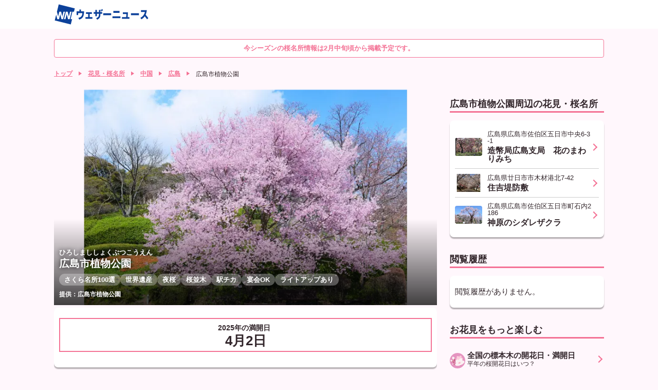

--- FILE ---
content_type: text/html; charset=utf-8
request_url: https://weathernews.jp/sakura/spot/67001/
body_size: 17215
content:
<!DOCTYPE html>
<html lang="ja" id="top">
<head>
    <meta http-equiv="Content-Type" content="text/html; charset=UTF-8">
    <meta name="viewport" content="width=device-width,initial-scale=1.0,minimum-scale=1.0,maximum-scale=1.0,user-scalable=no">
    <meta http-equiv="pragma" content="no-cache">
    <meta http-equiv="cache-control" content="no-cache">
    <meta http-equiv="expires" content="0">
    <title>広島市植物公園の花見・桜情報【2026】｜ウェザーニュース</title>
    <meta name="apple-itunes-app" content="app-id=302955766">
    <meta name="description" content="広島市植物公園の花見・桜情報を掲載！今は何分咲き？最新の桜の開花状況を確認して、お花見の計画の参考に。">
    <meta name="Keywords" content="花見,桜名所,広島市植物公園">
    <meta name="twitter:card" content="summary_large_image">
    <meta name="twitter:site" content="@wni_jp">
    <meta property="twitter:title" content="広島市植物公園の花見・桜情報【2026】｜ウェザーニュース">
    
    <meta property="twitter:image" content="https://gvs.weathernews.jp/s/sakura/szyimg/2025/67001/1735114502_s.webp?tm=1751332951">
    
    <meta property="twitter:description" content="広島市植物公園の花見・桜情報を掲載！今は何分咲き？最新の桜の開花状況を確認して、お花見の計画の参考に。">
    <meta property="fb:app_id" content="1500388770270212">
    <meta property="og:type" content="article">
    <meta property="og:site_name" content="ウェザーニュース">
    <meta property="og:locale" content="ja_JP">
    <meta property="og:title" content="広島市植物公園の花見・桜情報を掲載！今は何分咲き？最新の桜の開花状況を確認して、お花見の計画の参考に。">
    <meta property="og:url" content="https://weathernews.jp/sakura/spot/67001/">
    
    <meta property="og:image" content="https://gvs.weathernews.jp/s/sakura/szyimg/2025/67001/1735114502_s.webp?tm=1751332951">
    
    <meta property="og:description" content="広島市植物公園の花見・桜情報を掲載！今は何分咲き？最新の桜の開花状況を確認して、お花見の計画の参考に。">
    
    <meta name="thumbnail" content="https://gvs.weathernews.jp/s/sakura/szyimg/2025/67001/1735114502_s.webp?tm=1751332951"/>
    
    <meta name="wntouch_enable" content="yes">
    <meta name="wntouch_ch" content="桜開花情報"/>
    <meta name="wntouch_title" content="広島市植物公園"/>
    <meta name="wntouch_count" content="sakura:spot:67001"/>
    <meta name="wntouch_icon" content="https://smtgvs.weathernews.jp/ip/myweather/img/icon_sakura@2x.png"/>
    <meta name="wntouch_icon_gray" content="https://smtgvs.cdn.weathernews.jp/ip/myweather/img/icon_sakura_trans@2x.png"/>
    <meta name="wntouch_icon_setting" content="https://smtgvs.cdn.weathernews.jp/ip/tabmenu/icon/icon_sakura@2x.png"/>
    <meta name="wntouch_url" content="https://weathernews.jp/sakura/spot/67001/"/>
    <link rel="canonical" href="https://weathernews.jp/sakura/spot/67001/">
    <link rel="icon" href="https://weathernews.jp/s/img/favicon.ico" sizes="32x32"><!-- 32×32 -->
    <link rel="icon" href="https://weathernews.jp/s/img/icon.svg" type="image/svg+xml">
    <link rel="apple-touch-icon" href="https://weathernews.jp/s/img/apple-touch-icon.png"><!-- 180×180 -->
    <link rel="manifest" href="https://weathernews.jp/s/img/manifest.webmanifest">
    <link rel="stylesheet" href="https://site.weathernews.jp/site/sakura/css/2023/sanitize.min.css">
    <link rel="stylesheet" href="https://site.weathernews.jp/site/sakura/css/2025/app.min.css">
    <link rel="stylesheet" href="https://site.weathernews.jp/site/sakura/css/2023/sakura.min.css">
    <link rel="stylesheet" href="https://site.weathernews.jp/site/sakura/css/2024/spot.min.css">
    <link rel="stylesheet" href="https://weathernews.jp/onebox/css/header_v2.2.min.css">
    <script src="https://ajax.googleapis.com/ajax/libs/jquery/3.1.1/jquery.min.js"></script>
    <script src="https://weathernews.jp/s/js/wniutil.min.js"></script>
    <style>
        [v-cloak] {
            opacity : 0 ;
        }
        #sticky_pc {
            width: 100%;
            min-height: 50px;
            background-color: #fff;
            transform: translateY(100px);
            display: block;
            z-index: 10;
        }

        #sticky_pc.show {
            position: fixed;
            text-align: center;
            display: block;
            bottom: 0px;
            animation: slideIn 0.5s ease-out 1s 1 forwards;
            -webkit-animation: slideIn 0.5s ease-out 1s 1 forwards;
        }

        #sticky_pc.hide {
            opacity: 1;
            animation: slideOut 0.5s ease-out 0s 1 forwards;
            -webkit-animation: slideOut 0.5s ease-out 0s 1 forwards;
        }

        @keyframes slideIn {
            0% {
                transform: translateY(100px);
                opacity: 0;
            }

            100% {
                transform: translateY(0px);
                opacity: 1;
            }
        }

        @keyframes slideOut {
            0% {
                transform: translateY(0px);
                opacity: 1;
            }

            100% {
                transform: translateY(100px);
                opacity: 0;
                display: none;
            }
        }
        .photo__by {
            color: #fff;
            font-weight: 600;
            font-size: 12px;
        }

        .txt-h {
            color: #f33;
        }

        .txt-l {
            color: #33f;
        }
    </style>
	<script src="https://site.weathernews.jp/site/js/util/wniads/umd.min.js"></script>
	
	<script>
		/* Setting Path for GA */
		var sendParamList = ["fm"]; /* set this param for manual */
		var sendParamStr  = "";
		var p = location.search.split("?");
		if (p[1]) {
			var q = p[1].split("&").sort(function(a,b){if(a>b) return 1;else return -1});
			var l = q.length;
			for (var i = 0; i < l; i++) {
				var kv = q[i].split("=");
				for(var j = 0; j < sendParamList.length;j++){
					if(kv[0] === sendParamList[j]){
						sendParamStr += q[i] + "&";
						break;
					}
				}
			}
		};
		var Path = location.pathname;
		var c = (Path.match(/\?/)) ? "&" : "?";
		Path += c + sendParamStr.slice(0,-1);
		/* Setting IS WNIAPP or not for GA */
		var wniapp_for_custom_dimension = (navigator.userAgent.match(/weathernews/)) ? 1 : 0;
	</script>
	<!-- Global Site Tag (gtag.js) - Google Analytics -->
	<script async src="https://www.googletagmanager.com/gtag/js?id=UA-72962242-1"></script>
	<script>
		window.dataLayer = window.dataLayer || [];
		function gtag(){dataLayer.push(arguments);}
		gtag('js', new Date());
        gtag('config', 'G-744EN7FZFC', { page_path: Path, app_flag: wniapp_for_custom_dimension });
	</script>
</head>
<body>
    <header id="header"><section class="headerTop"><div class="inner"><div class="wniLogo"><a href="https://weathernews.jp/onebox/tenki/?fm=header"><img src="https://weathernews.jp/onebox/img/header/logo_wni.svg" width="185px" height="40px" alt="【ウェザーニュース】天気予報 - 台風・地震・防災情報"></a></div><div v-cloak class="headerWeatherList"><div class="headerWeatherList__inner"><div :id="index" v-for="(item,index) in fcst_hist" class="headerWeatherList__item exiting"><a :href="item.url + '?fm=header'" class="headerWeatherList__link"></a><figure class="headerWeatherList__icon"><img :src="item.telop" width="38px" height="38px"></figure><div class="headerWeatherList__content"><p class="headerWeatherList__area">{{item.cityname}}</p><div class="headerWeatherList__temp"><span class="h">{{item.high}}</span>/<span class="l">{{item.low}}</span><p @click="historyClose(index)" class="headerWeatherList__close"></p></div></div></div></div></div></div></section></header>

	<!-- <div class="close_msg">現在掲載している情報は2026年春の情報です。<br>来シーズンの情報は2027年2月に掲載予定です。</div> -->
    <div class="close_msg">今シーズンの桜名所情報は2月中旬頃から掲載予定です。</div>
    <article id="areaTop">
        <div id="pankuzuList" class="prevPankuzu">
            <ul class="panKuzuList">
                <li v-if="!appFlag" class="panKuzuList__item"><a href="/">トップ</a></li>
                <li class="panKuzuList__item"><a href="/sakura/">花見・桜名所</a></li>
                
                
                <li class="panKuzuList__item"><a href="/sakura/area/chugoku/">中国</a></li>
                <li class="panKuzuList__item"><a href="/sakura/area/hiroshima/">広島</a></li>
                
                <li class="panKuzuList__item"><span>広島市植物公園</span></li>
            </ul>
        </div>
    </article>
    <div id="areaContent">
        <main id="areaMain">
            <article class="block">
                <article class="block">
                    <section class="spotTop">
                        <div class="spotTop__content">
                            <div>
                                <p class="spotTop__title"><span class="ruby">ひろしまししょくぶつこうえん</span></p>
                                <h1 class="spotTop__title">広島市植物公園</h1>
                            </div>
                            <ul class="tagList">
                                
                                <li class="tagList__item"><span>さくら名所100選</span></li>
                                
                                
                                <li class="tagList__item"><span>世界遺産</span></li>
                                
                                
                                <li class="tagList__item"><span>夜桜</span></li>
                                
                                <!-- 
                                <li class="tagList__item"><span>桜まつり開催</span></li>
                                 -->
                                
                                <li class="tagList__item"><span>桜並木</span></li>
                                
                                
                                <li class="tagList__item"><span>駅チカ</span></li>
                                
                                
                                
                                
                                
                                <li class="tagList__item"><span>宴会OK</span></li>
                                
                                
                                
                                <li class="tagList__item"><span>ライトアップあり</span></li>
                                
                            </ul>
                            
                            <span id="rname" class="photo__by">提供：広島市植物公園</span>
                            
                        </div>
                        <figure class="spotTop__image"><img class="lazyload" data-src="https://gvs.weathernews.jp/s/sakura/szyimg/2025/67001/1735114502_s.webp?tm=1751332951"></figure>
                    </section>
                    <section id="ad1" class="item-box" style="width: 100%; text-align: center; margin-left: 0px; margin-bottom: 10px;">
                        <div id='div-gpt-ad-atf' style="margin-top: -10px; margin-bottom: 10px;"></div>
                    </section>
                    <!-- Phase0ではコメントアウト -->
                    <!--  -->
                    <!-- <section v-cloak v-show="(status_icon||obs||status_message||kaika||gobu||mankai||fubuki)" class="card">
                        <div class="box kaikaStatusArea" :class="last_item">
                            <div v-show="status_icon||obs||status_message " class="kaikaStatus lv1">
                                <figure v-show="status_icon" class="kaikaStatus__icon"><img class="lazyload" :data-src="status_icon"></figure>
                                <div v-show="obs||status_message" class="kaikaStatus__titleArea">
                                    <p v-show="obs&&shuzai==''" class="kaikaStatus__date">最終取材日：{{obs}}</p>
                                    <p v-show="obs&&shuzai=='data'" class="kaikaStatus__date">{{obs}}の推定状況</p>
                                    <h3 v-show="status_message" class="kaikaStatus__title">{{status_message}}</h3>
                                </div>
                            </div>
                            <dl v-show="(kaika||gobu||mankai||fubuki)&&rank<9" class="kaikaList">
                                <div v-show="kaika&&rank<3" class="kaikaList__item">
                                    <dt class="kaikaList__title color">開花予想日</dt>
                                    <dd class="kaikaList__content">{{kaika}}</dd>
                                </div>
                                <div v-show="gobu&&rank<6" class="kaikaList__item">
                                    <dt class="kaikaList__title">五分咲き</dt>
                                    <dd class="kaikaList__content">{{gobu}}</dd>
                                </div>
                                <div v-show="mankai&&rank<7" class="kaikaList__item">
                                    <dt class="kaikaList__title">満開</dt>
                                    <dd class="kaikaList__content">{{mankai}}</dd>
                                </div>
                                <div v-show="fubuki&&rank<9" class="kaikaList__item">
                                    <dt class="kaikaList__title">桜吹雪</dt>
                                    <dd class="kaikaList__content">{{fubuki}}</dd>
                                </div>
                            </dl>
                        </div>
                        <div v-show="status_icon" class="box">
                            <ul class="kaikaLine">
                                <li class="kaikaLine__item lv1" :class="act1"><span class="kaikaLine__icon"><img src="https://gvs.weathernews.jp/s/sakura/img/status_icon_1.svg"></span><span class="kaikaLine__text">つぼみ</span></li>
                                <li class="kaikaLine__item lv3" :class="act2"><span class="kaikaLine__icon"><img src="https://gvs.weathernews.jp/s/sakura/img/status_icon_2.svg"></span><span class="kaikaLine__text"></span></li>
                                <li class="kaikaLine__item lv4" :class="act3"><span class="kaikaLine__icon"><img src="https://gvs.weathernews.jp/s/sakura/img/status_icon_3.svg"></span><span class="kaikaLine__text">開花</span></li>
                                <li class="kaikaLine__item lv5" :class="act4"><span class="kaikaLine__icon"><img src="https://gvs.weathernews.jp/s/sakura/img/status_icon_4.svg"></span><span class="kaikaLine__text"></span></li>
                                <li class="kaikaLine__item lv6" :class="act5"><span class="kaikaLine__icon"><img src="https://gvs.weathernews.jp/s/sakura/img/status_icon_5.svg"></span><span class="kaikaLine__text"></span></li>
                                <li class="kaikaLine__item lv7" :class="act6"><span class="kaikaLine__icon"><img src="https://gvs.weathernews.jp/s/sakura/img/status_icon_6.svg"></span><span class="kaikaLine__text"></span></li>
                                <li class="kaikaLine__item lv8" :class="act7"><span class="kaikaLine__icon"><img src="https://gvs.weathernews.jp/s/sakura/img/status_icon_7.svg"></span><span class="kaikaLine__text">満開</span></li>
                                <li class="kaikaLine__item lv9" :class="act8"><span class="kaikaLine__icon"><img src="https://gvs.weathernews.jp/s/sakura/img/status_icon_8.svg"></span><span class="kaikaLine__text"></span></li>
                                <li class="kaikaLine__item lv10" :class="act9"><span class="kaikaLine__icon"><img src="https://gvs.weathernews.jp/s/sakura/img/status_icon_9.svg"></span><span class="kaikaLine__text">葉桜</span></li>
                            </ul>
                        </div>
                        
                        <div class="box">
                            
                            
                            <p class="notice">※ この名所は(ソメイヨシノ)の取材を行っています。</p>
                            
                            
                        </div>
                        
                        <div id="notice_suitei" class="box" style="display:none;">
                            <p class="notice">※ この名所は、桜の管理者に実況の取材を行わず、推定の開花状況を掲載しています。実際の桜の状況と異なっている場合がありますので、予めご了承ください。</p>
                            <p id="for_alarm" class="notice" style="display:none;">※ この名所のお花見アラームは、桜吹雪以外の通知を行います。</p>
                        </div>
                    </section>
                </article> -->
                
                <section class="card">
                    <div id="situation_pastyear" class="sakuraState" style="visibility:visible;">
                        
                        
                        <div id="bmankai_pastyear" class="sakuraState__bottom pastyear" style="visibility:visible;">
                            <div class="outline">
                                <div class="content" style="text-align: center;"><p id="mankai_pastyear"><span>2025年の満開日</span>4月2日</p></div>
                            </div>
                        </div>
                        
                    </div>
                </section>
                
            </article>
            <article id="sakura_alarm" class="block" style="display:none;">
                    <figure class="banner">
                        <a href="/sakura/notification/spot_notice_reg.html?p=67001" onclick="ga_and_go(this.href, 'sakura', 'sakura_alarm'); return false;"><img class="lazyload" data-src="https://gvs.weathernews.jp/s/sakura/img/banner_ohanami_alarm.png" alt=""></a>
                    </figure>
            </article>
            </article>
            <article class="block">
                <h2 class="title01">天気予報</h2>
                <section class="card">
                    <div class="box">
                        <div class="swicthArea">
                            <div class="switchTab">
                                <p class="switchTab__item" id="switchTab__hour1" data-num="1"><span>1時間ごと</span></p>
                                <p class="switchTab__item" id="switchTab__hour3" data-num="2"><span>3時間ごと</span></p>
                                <p class="switchTab__item act" id="switchTab__week" data-num="3"><span>週間天気</span></p>
                            </div>
                            <div class="switchContent">
                                <div class="switchContent__item" data-num="1" v-cloak>
                                    <section class="wTable time">
                                        <div class="wTable__inner">
                                            <div class="wTable__head">
                                                <div class="wTable__row">
                                                    <p class="wTable__item day">日</p>
                                                    <p class="wTable__item time">時</p>
                                                    <p class="wTable__item weather">天気</p>
                                                    <p class="wTable__item r">降水</p>
                                                    <p class="wTable__item t">気温</p>
                                                    <p class="wTable__item w">風</p>
                                                </div>
                                            </div>
                                            <div class="wTable__body">
                                                <div v-for="daily in fcst['1hour']" class="wTable__group" v-show="daily.hourly.length>0">
                                                    <div class="wTable__day">
                                                        <p class="wTable__item">{{daily.date}}日{{daily.youbi_str}}</p>
                                                    </div>
                                                    <div class="wTable__content">
                                                        <div v-for="hourly in daily.hourly" class="wTable__row">
                                                            <p class="wTable__item time">{{hourly.time}}</p>
                                                            <p class="wTable__item weather"><img class="wIcon" :src="hourly.telop"></p>
                                                            <p class="wTable__item r">{{hourly.prec}}<span class="unit">ミリ</span></p>
                                                            <p class="wTable__item t">{{hourly.temp}}<span class="unit">℃</span></p>
                                                            <p class="wTable__item w"><i class="wdir"><img :src="hourly.wnd_telop"></i>{{hourly.wndspd}}<span class="unit">m</span></p>
                                                        </div>
                                                    </div>
                                                </div>
                                            </div>
                                        </div>
                                    </section>
                                </div>
                                <div class="switchContent__item" data-num="2" v-cloak>
                                    <section class="wTable time">
                                        <div class="wTable__inner">
                                            <div class="wTable__head">
                                                <div class="wTable__row">
                                                    <p class="wTable__item day">日</p>
                                                    <p class="wTable__item time">時</p>
                                                    <p class="wTable__item weather">天気</p>
                                                    <p class="wTable__item r">降水</p>
                                                    <p class="wTable__item t">気温</p>
                                                    <p class="wTable__item w">風</p>
                                                </div>
                                            </div>
                                            <div class="wTable__body">
                                                <div v-for="daily in fcst['3hour']" class="wTable__group" v-show="daily.hourly.length>0">
                                                    <div class="wTable__day">
                                                        <p class="wTable__item">{{daily.date}}日{{daily.youbi_str}}</p>
                                                    </div>
                                                    <div class="wTable__content">
                                                        <div v-for="hourly in daily.hourly" class="wTable__row">
                                                            <p class="wTable__item time">{{hourly.time}}</p>
                                                            <p class="wTable__item weather"><img class="wIcon" :src="hourly.telop"></p>
                                                            <p class="wTable__item r">{{hourly.prec}}<span class="unit">ミリ</span></p>
                                                            <p class="wTable__item t">{{hourly.temp}}<span class="unit">℃</span></p>
                                                            <p class="wTable__item w"><i class="wdir"><img :src="hourly.wnd_telop"></i>{{hourly.wndspd}}<span class="unit">m</span></p>
                                                        </div>
                                                    </div>
                                                </div>
                                            </div>
                                        </div>
                                    </section>
                                </div>
                                <div class="switchContent__item act" data-num="3" v-cloak>
                                    <section class="wTable week">
                                        <div class="wTable__inner">
                                            <div class="wTable__head">
                                                <div class="wTable__row">
                                                    <p class="wTable__item day">日</p>
                                                    <p class="wTable__item weather">天気</p>
                                                    <p class="wTable__item r">最高</p>
                                                    <p class="wTable__item t">最低</p>
                                                    <p class="wTable__item w">降水</p>
                                                </div>
                                            </div>
                                            <div class="wTable__content">
                                                <div v-for='item in fcst["week"]' class="wTable__row" :class="{week:true,sun:item.holiday,sat:item.sat}">
                                                    <p class="wTable__item day">{{item.date}}<br>{{item.youbi_str}}</p>
                                                    <p class="wTable__item weather"><img :src="item.telop" class="wIcon"></p>
                                                    <p class="wTable__item h txt-h">{{item.high}}<span class="unit">℃</span></p>
                                                    <p class="wTable__item l txt-l">{{item.low}}<span class="unit">℃</span></p>
                                                    <p class="wTable__item r">{{item.pop}}<span class="unit">%</span></p>
                                                </div>
                                            </div>
                                        </div>
                                    </section>
                                </div>
                            </div>
                        </div>
                    </div>
                </section>
                <p id="onebox_tenki" class="textLink" v-cloak><a :href="tenki_detail" onclick="ga_and_go(this.href, 'sakura', 'onebox_tenki'); return false;">広島市佐伯区の2週間天気はこちら</a></p>
            </article>
            <article class="block" v-cloak>
                <h2 class="title01">寄せられた桜リポート</h2>
                <p v-show="report_list.length==0" class="noRepoMessage">{{norepo_text}}</p>
                <dl class="reportList">
                    <div v-for="item in report_list" class="reportList__item">
                        <a class="reportList__inner" :href="item.url">
                            <div class="reportList__thumb">
                                <img alt="" :src="item.thumb_url">
                            </div>
                            <div class="reportList__content">
                                <span class="reportList__name">{{item.comment}}</span>
                                <ul class="reportListInfo">
                                    <li class="reportListInfo__item">{{item.posted_date}}</li>
                                    <li class="reportListInfo__item">{{item.name}}</li>
                                </ul>
                            </div>
                        </a>
                    </div>
                </dl>
                <p v-if="moreFlag" class="textLink"><a href="/sakura/gallery/mixlist.html?spotid=67001" onclick="ga_and_go(this.href, 'sakura', 'more_photo'); return false;">写真をもっと見る</a></p>
                <p id="send_repo" class="textLink" style="display:none;"><a :href="ohanamiRepo" onclick="ga_and_go(this.href, 'sakura', 'send_repo'); return false;">桜リポートを送る</a></p>
            </article>
            <article class="block">
                <section id="midokoro_info">
                    <h2 class="title01">見どころ紹介</h2>
                    <!-- <p class="readText" style="text-align: left; font-size:1.2rem; color: #696969;">※今年も新型コロナウイルス感染拡大防止等の影響で、すぐに情報が更新されない場合がございます。開園時間・休園日などの情報は各名所の公式サイトと合わせてご確認ください。</p> -->
                    <div class="photoArea">
                        
                        <figure class="photoThumbArea" data-num="2"><span class="photoThumb"><img class="lazyload" data-src="https://smtgvs.cdn.weathernews.jp/smart/report/image/2023-04-08/71414606.jpg" alt=""><span class="plus"></span></span>
                            <figcaption class="spotInfoList__caption color">なんでも10円さん</figcaption>
                        </figure>
                        
                        
                        <!-- <p class="photoText">園内には約70種類250本の桜が咲き、3月中旬から4月末まで桜の花の魅力を堪能することができます。</p> -->
                        <p style="margin-top: 10px;" class="photoText" v-show="midokoro_flag && !opn_midokoro_flag" v-cloak>{{midokoro_init}}</p>
                        <p style="margin-top: 10px;" class="photoText" v-show="!midokoro_flag && !opn_midokoro_flag" v-cloak>{{midokoro_content}}</p>
                        <p style="margin-top: 10px;" class="photoText" v-show="midokoro_flag && opn_midokoro_flag" v-cloak>{{midokoro_content}}</p>
                        
                    </div>
                    <p v-show="midokoro_flag && !opn_midokoro_flag" @click="Open_midokoro_detail()" class="textLink"><span>もっと見る</span></p>
                    <p v-show="midokoro_flag && opn_midokoro_flag && text_midokoro_length>500" @click="Open_midokoro_detail()" class="textLink"><a href="#midokoro_info">閉じる</a></p>
                    <p v-show="midokoro_flag && opn_midokoro_flag && text_midokoro_length<=500" @click="Open_midokoro_detail()" class="textLink"><a>閉じる</a></p>
                </section>
                <section class="card">
                    <dl class="spotInfoList">
                        
                        <div class="spotInfoList__item">
                            <dt class="spotInfoList__title">
                                <h3>例年の見頃</h3>
                            </dt>
                            <dd class="spotInfoList__content">
                                <div class="spotInfoList__group column">
                                    <p>4月上旬</p>
                                </div>
                            </dd>
                        </div>
                        
                        
                        <div class="spotInfoList__item">
                            <dt class="spotInfoList__title">
                                <h3>桜の種類</h3>
                            </dt>
                            <dd class="spotInfoList__content">
                                <div class="spotInfoList__group">
                                    <p>ソメイヨシノ、エドヒガン、八重桜(関山、ウコン、ヤエベニシダレザクラ)</p>
                                </div>
                            </dd>
                        </div>
                        
                        
                        <div class="spotInfoList__item">
                            <dt class="spotInfoList__title">
                                <h3>桜の本数</h3>
                            </dt>
                            <dd class="spotInfoList__content">
                                <div class="spotInfoList__group">
                                    <p>250本</p>
                                </div>
                            </dd>
                        </div>
                        
                        
                        <div class="spotInfoList__item">
                            <dt class="spotInfoList__title">
                                <h3>ライトアップ</h3>
                            </dt>
                            <dd class="spotInfoList__content">
                                <div class="spotInfoList__group">
                                    <p>令和7年3月29日、30日、4月5日・20:00まで(入園は19:30まで)</p>
                                </div>
                            </dd>
                        </div>
                        
                        <!-- 
                        <div class="spotInfoList__item">
                            <dt class="spotInfoList__title">
                                <h3>桜まつり<br>詳細</h3>
                            </dt>
                            <dd class="spotInfoList__content">
                                <div class="spotInfoList__group">
                                    <p>「さくらまつり」令和7年3月22日〜4月13日の期間中に桜観賞会、さくら写真撮影講習会など、様々なイベントを開催します。日程等は、お問い合わせください。</p>
                                </div>
                            </dd>
                        </div>
                         -->
                        
                        <div class="spotInfoList__item">
                            <dt style="vertical-align:top;" class="spotInfoList__title">
                                <h3>名所に関する<br>情報</h3>
                            </dt>
                            <dd class="spotInfoList__content">
                                <div id="spottag" class="spotTag">
                                    
                                    <p>さくら名所100選</p>
                                    
                                    
                                    <p>世界遺産</p>
                                    
                                    
                                    <p>夜桜</p>
                                    
                                    <!-- 
                                    <p>桜まつり開催</p>
                                     -->
                                    
                                    <p>桜並木</p>
                                    
                                    
                                    <p>駅チカ</p>
                                    
                                    
                                    
                                    
                                    
                                    <p>宴会OK</p>
                                    
                                    
                                    
                                    <p>ライトアップあり</p>
                                    
                                </div>
                            </dd>
                        </div>
                        
                        
                        <div class="spotInfoList__item">
                            <dt class="spotInfoList__title">
                                <h3>お花見期間の<br>混雑度</h3>
                            </dt>
                            <dd class="spotInfoList__content">
                                <div class="spotInfoList__group">
                                    <p> 平日：空いている<br> 休日：やや混雑<br></p>
                                    <!-- <p class="notice">※2019年(新型コロナウイルス流行前)までのお花見期間の混雑度です</p> -->
                                </div>
                            </dd>
                        </div>
                        
                        
                        
                        <div class="spotInfoList__item">
                            <dt class="spotInfoList__title">
                                <h3>所在地</h3>
                            </dt>
                            <dd class="spotInfoList__content">
                                <div class="spotInfoList__group">
                                    
                                    <p> 〒731-5156 
                                    
                                    
                                        <br> 広島県広島市佐伯区倉重3丁目495 
                                    
                                    </p>
                                    
                                    
                                    <p class="button dmenu-non"><a id="gg_map" href="https://maps.google.com/maps?q=34.3924,132.3469" target="_blank">地図を見る</a></p>
                                    
                                </div>
                            </dd>
                        </div>
                        
                        
                        <div class="spotInfoList__item">
                            <dt class="spotInfoList__title">
                                <h3>入場時間</h3>
                            </dt>
                            <dd class="spotInfoList__content">
                                <div class="spotInfoList__group">
                                    <p>9:00〜16:30(入園は16:00まで)、毎週金曜日休園日</p>
                                </div>
                            </dd>
                        </div>
                        
                        
                        <div class="spotInfoList__item">
                            <dt class="spotInfoList__title">
                                <h3>入場料</h3>
                            </dt>
                            <dd class="spotInfoList__content">
                                <div class="spotInfoList__group">
                                    <p>大人510円、65歳以上170円(公的証明書必要)、高校生・高校生相当年齢170円、中学生以下無料</p>
                                </div>
                            </dd>
                        </div>
                        
                        
                        <div class="spotInfoList__item">
                            <dt class="spotInfoList__title">
                                <h3>お問い合わせ</h3>
                            </dt>
                            <dd class="spotInfoList__content">
                                <div class="spotInfoList__group">
                                    
                                    
                                    <p> 広島市植物公園</p>
                                    
                                    
                                    <br> 
                                    <p>TEL:082-922-3600 </p>
                                    
                                    
                                    
                                    <p class="button dmenu-non"><a id="homepage" href="http://www.hiroshima-bot.jp/" target="_blank">ホームページ</a></p>
                                    
                                </div>
                            </dd>
                        </div>
                        
                        
                        <div class="spotInfoList__item">
                            <dt class="spotInfoList__title">
                                <h3>交通案内</h3>
                            </dt>
                            <dd class="spotInfoList__content">
                                
                                <div class="spotInfoList__group">
                                    <p class="title">電車</p>
                                    
                                    <p> JR五日市駅からバスで約
                                    
                                    
                                    (20分)
                                    
                                    
                                    
                                </div>
                                
                                
                                <div class="spotInfoList__group">
                                    <p class="title">車</p>
                                    
                                    <p> 山陽自動車道五日市ICから
                                    
                                    
                                    (15分)
                                    
                                    
                                    
                                </div>
                                
                                
                                <div class="spotInfoList__group">
                                    <p class="title">駐車場</p>
                                    <p>532台、軽・普通車450円</p>
                                </div>
                                
                            </dd>
                        </div>
                        
                        
                        <div class="spotInfoList__item">
                            <dt class="spotInfoList__title">
                                <h3>その他の<br>観光施設</h3>
                            </dt>
                            <dd class="spotInfoList__content">
                                <div class="spotInfoList__group">
                                    <p>なし</p>
                                </div>
                            </dd>
                        </div>
                        
                        <!--  -->
                    </dl>
                </section>
            </article>
            <p v-show="notoNotice">※ 令和6年能登半島地震で大きな揺れを観測した石川県・富山県・新潟県・福井県の名所は、地震による被害の状況と掲載の可否についてお伺いし、許可をいただいた地点を掲載しています。</p>
        </main>
        <article id="areaSub">
            <div id="ad2" style="width:100%; text-align: center; margin-bottom:15px;">
                <div id='div-gpt-ad-btf'></div>
            </div>
            
            <article class="block">
                <h2 class="title01">広島市植物公園周辺の花見・桜名所</h2>
                <section class="card">
                    <dl class="accessRankList negTB">
                        
                        <div class="accessRankList__item">
                            <a href="/sakura/spot/67005/" class="accessRankList__inner">
                                <div class="accessRankList__thumb">
                                    <div class="accessRankList__image"><img class="lazyload" data-src="https://gvs.weathernews.jp/s/sakura/szyimg/2025/67005/1735367340_xs.webp?tm=1767834432" alt=""></div>
                                </div>
                                <div class="accessRankList__content">
                                    <p class="accessRankList__info">広島県広島市佐伯区五日市中央6-3-1</p>
                                    <h3 class="accessRankList__name">造幣局広島支局　花のまわりみち</h3>
                                </div>
                            </a>
                        </div>
                        
                        <div class="accessRankList__item">
                            <a href="/sakura/spot/67002/" class="accessRankList__inner">
                                <div class="accessRankList__thumb">
                                    <div class="accessRankList__image"><img class="lazyload" data-src="https://gvs.weathernews.jp/s/sakura/szyimg/2025/67002/1735025263_xs.webp?tm=1767834432" alt=""></div>
                                </div>
                                <div class="accessRankList__content">
                                    <p class="accessRankList__info">広島県廿日市市木材港北7-42</p>
                                    <h3 class="accessRankList__name">住吉堤防敷</h3>
                                </div>
                            </a>
                        </div>
                        
                        <div class="accessRankList__item">
                            <a href="/sakura/spot/67009/" class="accessRankList__inner">
                                <div class="accessRankList__thumb">
                                    <div class="accessRankList__image"><img class="lazyload" data-src="https://gvs.weathernews.jp/s/sakura/szyimg/2025/67009/1736837922_xs.webp?tm=1767834432" alt=""></div>
                                </div>
                                <div class="accessRankList__content">
                                    <p class="accessRankList__info">広島県広島市佐伯区五日市町石内2186</p>
                                    <h3 class="accessRankList__name">神原のシダレザクラ</h3>
                                </div>
                            </a>
                        </div>
                        
                    </dl>
                </section>
            </article>
            
            <article class="block" v-cloak>
                <h2 class="title01">閲覧履歴</h2>
                <section class="card">
                    <dl v-show="historyList.length>0" class="accessRankList negTB">
                        <div v-for="item in historyList" class="accessRankList__item">
                            <a :href="'/sakura/spot/' + item['spotid'] + '/'" class="accessRankList__inner">
                                <div class="accessRankList__thumb">
                                    <div class="accessRankList__image"><img :src="item['photo']" alt=""></div>
                                </div>
                                <div class="accessRankList__content">
                                    <p class="accessRankList__info">{{item['cityname']}}</p>
                                    <h3 class="accessRankList__name">{{item['spotname']}}</h3>
                                </div>
                            </a>
                        </div>
                    </dl>
                    <p v-show="historyList.length==0">閲覧履歴がありません。</p>
                </section>
            </article>
            <!-- <article class="block">
                
                <h2 class="title01">広島の桜名所ランキング</h2>
                
                <section class="card">
                    <dl class="accessRankList negTB">
                        
                    </dl>
                    
                    <p class="buttonRight"><a href="/sakura/area/hiroshima/ranking.html" onclick="ga_and_go(this.href, 'sakura', 'ranking_more'); return false;">ランキングをもっと見る</a></p>
                    
                </section>
            </article> -->
            <article class="block">
                <h2 class="title01">お花見をもっと楽しむ</h2>
                <section class="cardSp">
                    <div class="seasonInfoList negSpTB">
                        
                        
                        <div class="seasonInfoList__item">
                            <a href="https://weathernews.jp/sakura/news/kaikaforecast/" class="seasonInfoList__inner" onclick="ga_and_go(this.href, 'sakura', 'tanoshimu_1'); return false;">
                                <figure class="seasonInfoList__icon"><img class="lazyload" data-src="https://gvs.weathernews.jp/s/sakura/img/icon_sakura45.svg?240304" alt=""></figure>
                                <div class="seasonInfoList__content">
                                    <h3 class="seasonInfoList__title">全国の標本木の開花日・満開日</h3>
                                    <p class="seasonInfoList__text">平年の桜開花日はいつ？</p>
                                </div>
                            </a>
                        </div>
                        
                        
                        
                        <div class="seasonInfoList__item">
                            <a href="https://weathernews.jp/sakura/contest/detail.html" class="seasonInfoList__inner" onclick="ga_and_go(this.href, 'sakura', 'tanoshimu_2'); return false;">
                                <figure class="seasonInfoList__icon"><img class="lazyload" data-src="https://gvs.weathernews.jp/s/sakura/img/icon_sakuraFes.svg" alt=""></figure>
                                <div class="seasonInfoList__content">
                                    <h3 class="seasonInfoList__title">桜絶景写真コンテスト</h3>
                                    <p class="seasonInfoList__text">写真や動画を投稿して参加しよう♪</p>
                                </div>
                            </a>
                        </div>
                        
                        
                        
                        
                        
                        <div class="seasonInfoList__item">
                            <a href="https://weathernews.jp/s/topics/202502/100185/" class="seasonInfoList__inner" onclick="ga_and_go(this.href, 'sakura', 'tanoshimu_4'); return false;">
                                <figure class="seasonInfoList__icon"><img class="lazyload" data-src="https://gvs.weathernews.jp/s/sakura/img/icon_sakuraMap.svg" alt=""></figure>
                                <div class="seasonInfoList__content">
                                    <h3 class="seasonInfoList__title">シーズンインマップ</h3>
                                    <p class="seasonInfoList__text">桜の開花・見頃・桜吹雪・葉桜の状況</p>
                                </div>
                            </a>
                        </div>
                        
                        
                        
                        <div class="seasonInfoList__item">
                            <a href="https://weathernews.jp/sakura/vr/index.html" class="seasonInfoList__inner" onclick="ga_and_go(this.href, 'sakura', 'tanoshimu_5'); return false;">
                                <figure class="seasonInfoList__icon"><img class="lazyload" data-src="https://gvs.weathernews.jp/s/sakura/img/icon_menu_vr.svg" alt=""></figure>
                                <div class="seasonInfoList__content">
                                    <h3 class="seasonInfoList__title">お花見VR</h3>
                                    <p class="seasonInfoList__text">あの桜名所を360°動画でお花見体験</p>
                                </div>
                            </a>
                        </div>
                        
                        
                        
                        
                        
                        
                        
                        
                        
                        
                    </div>
                </section>
            </article>
            <article class="block" v-cloak>
                <h2 class="title01">花見・桜のニュース</h2>
                <section class="cardSp">
                    <dl class="topicsList negSpT" v-cloak>
                        <div class="topicsList__item" v-for="item in topics_list">
                            <a :href="item.url" class="topicsList__inner">
                                <figure class="topicsList__thumb"><img :src="item.thumb_img" alt=""></figure>
                                <div class="topicsList__content">
                                    <h3 class="topicsList__title">{{item.title}}</h3>
                                    <p class="topicsList__date">{{item.edit_tstr}}</p>
                                </div>
                            </a>
                        </div>
                    </dl>
                    <p class="buttonRight"><a href="/sakura/topics.html" onclick="ga_and_go(this.href, 'sakura', 'news_more'); return false;">ニュースをもっと見る</a></p>
                </section>
            </article>
            <article class="block">
                <h2 class="title01">花見スポットを条件で検索</h2>
                <div class="searchBannerList">
                    <!-- <div class="searchBannerList__group">
                        <div class="searchBannerList__item long">
                            <a href="/sakura/search_festival.html" class="searchBannerList__link" onclick="ga_and_go(this.href, 'sakura', 'festival_banner'); return false;"></a>
                            <div class="searchBannerList__content">
                                <h3 class="searchBannerList__title">桜まつり</h3>
                                <p class="searchBannerList__text">有数の桜名所で楽しむ花見イベント</p>
                            </div>
                            <img src="https://gvs.weathernews.jp/s/sakura/img/2023/sakuramatsuri_2.jpg" class="searchBannerList__image">
                        </div>
                    </div> -->
                    <div class="searchBannerList__group short">
                        <div class="searchBannerList__item short">
                            <a href="/sakura/search_night.html" class="searchBannerList__link" onclick="ga_and_go(this.href, 'sakura', 'night_banner'); return false;"></a>
                            <div class="searchBannerList__content">
                                <h3 class="searchBannerList__title">夜桜</h3>
                            </div>
                            <img src="https://gvs.weathernews.jp/s/sakura/img/2023/lightup.jpg" class="searchBannerList__image">
                        </div>
                        <div class="searchBannerList__item short">
                            <a href="/sakura/search_namiki.html" class="searchBannerList__link" onclick="ga_and_go(this.href, 'sakura', 'namiki_banner'); return false;"></a>
                            <div class="searchBannerList__content">
                                <h3 class="searchBannerList__title">桜並木</h3>
                            </div>
                            <img src="https://gvs.weathernews.jp/s/sakura/img/2023/sakuranamiki_3.jpg?1" class="searchBannerList__image">
                        </div>
                    </div>
                </div>
                <section class="areaSearch">
                    <ul class="searchCondition">
                        <form action="/sakura/search_result.html" method="GET" class="searchCondition__item keywords">
                            <input action="/sakura/search_result.html" type="text" placeholder="名所名、市区町村等" id="kensaku01" name="word" value="">
                            <button type="submit" class="submit"><span><img src="https://gvs.weathernews.jp/s/sakura/img/icon_search_glass.svg" alt=""></span></button>
                        </form>
                    </ul>
                    <ul class="searchCondition">
                        <li class="searchCondition__item location"><a href="/sakura/gps.html" class="searchCondition__link" onclick="ga_and_go(this.href, 'sakura', 'gps_search'); return false;"><img src="https://gvs.weathernews.jp/s/sakura/img/icon_search_location.svg" class="icon">現在地</a></li>
                        <li class="searchCondition__item condition"><a href="/sakura/search_purpose.html" class="searchCondition__link" onclick="ga_and_go(this.href, 'sakura', 'purpose_search'); return false;"><img src="https://gvs.weathernews.jp/s/sakura/img/icon_search_condition.svg" class="icon"><span class="text">目的別</span></a></li>
                        <!-- <li class="searchCondition__item condition"><a href="/sakura/search_date.html" class="searchCondition__link" onclick="ga_and_go(this.href, 'sakura', 'date_search'); return false;"><img src="https://gvs.weathernews.jp/s/sakura/img/icon_search_condition.svg" class="icon"><span class="text">日付</span></a></li> -->
                    </ul>
                </section>
            </article>
            <article class="block">
                <h2 class="title01">エリアごとに花見スポットを検索</h2>
                <dl class="searchArea type02">
                    <div class="searchArea__column">
                        <dt class="searchArea__columnTitle">
                            <p class="searchArea__item"><a href="/sakura/area/hokkaido/">北海道</a></p>
                        </dt>
                        <dd class="searchArea__columnItem">
                            <p class="searchArea__item"><a href="/sakura/area/douou/">道央</a></p>
                            <p class="searchArea__item"><a href="/sakura/area/dounan/">道南</a></p>
                            <p class="searchArea__item"><a href="/sakura/area/douhoku/">道北</a></p>
                            <p class="searchArea__item"><a href="/sakura/area/doutou/">道東</a></p>
                        </dd>
                    </div>
                    <div class="searchArea__column">
                        <dt class="searchArea__columnTitle">
                            <p class="searchArea__item"><a href="/sakura/area/tohoku/">東北</a></p>
                        </dt>
                        <dd class="searchArea__columnItem">
                            <p class="searchArea__item"><a href="/sakura/area/aomori/">青森</a></p>
                            <p class="searchArea__item"><a href="/sakura/area/iwate/">岩手</a></p>
                            <p class="searchArea__item"><a href="/sakura/area/akita/">秋田</a></p>
                            <p class="searchArea__item"><a href="/sakura/area/miyagi/">宮城</a></p>
                            <p class="searchArea__item"><a href="/sakura/area/yamagata/">山形</a></p>
                            <p class="searchArea__item"><a href="/sakura/area/fukushima/">福島</a></p>
                        </dd>
                    </div>
                    <div class="searchArea__column">
                        <dt class="searchArea__columnTitle">
                            <p class="searchArea__item"><a href="/sakura/area/kanto/">関東</a></p>
                        </dt>
                        <dd class="searchArea__columnItem">
                            <p class="searchArea__item"><a href="/sakura/area/ibaraki/">茨城</a></p>
                            <p class="searchArea__item"><a href="/sakura/area/tochigi/">栃木</a></p>
                            <p class="searchArea__item"><a href="/sakura/area/gunma/">群馬</a></p>
                            <p class="searchArea__item"><a href="/sakura/area/saitama/">埼玉</a></p>
                            <p class="searchArea__item"><a href="/sakura/area/chiba/">千葉</a></p>
                            <p class="searchArea__item"><a href="/sakura/area/tokyo/">東京</a></p>
                            <p class="searchArea__item"><a href="/sakura/area/kanagawa/">神奈川</a></p>
                        </dd>
                    </div>
                    <div class="searchArea__column">
                        <dt class="searchArea__columnTitle">
                            <p class="searchArea__item"><a href="/sakura/area/chubu/">中部</a></p>
                        </dt>
                        <dd class="searchArea__columnItem">
                            <p class="searchArea__item"><a href="/sakura/area/yamanashi/">山梨</a></p>
                            <p class="searchArea__item"><a href="/sakura/area/nagano/">長野</a></p>
                            <p class="searchArea__item"><a href="/sakura/area/niigata/">新潟</a></p>
                            <p class="searchArea__item"><a href="/sakura/area/toyama/">富山</a></p>
                            <p class="searchArea__item"><a href="/sakura/area/ishikawa/">石川</a></p>
                            <p class="searchArea__item"><a href="/sakura/area/fukui/">福井</a></p>
                            <p class="searchArea__item"><a href="/sakura/area/shizuoka/">静岡</a></p>
                            <p class="searchArea__item"><a href="/sakura/area/aichi/">愛知</a></p>
                            <p class="searchArea__item"><a href="/sakura/area/gifu/">岐阜</a></p>
                            <p class="searchArea__item"><a href="/sakura/area/mie/">三重</a></p>
                        </dd>
                    </div>
                    <div class="searchArea__column">
                        <dt class="searchArea__columnTitle">
                            <p class="searchArea__item"><a href="/sakura/area/kinki/">近畿</a></p>
                        </dt>
                        <dd class="searchArea__columnItem">
                            <p class="searchArea__item"><a href="/sakura/area/shiga/">滋賀</a></p>
                            <p class="searchArea__item"><a href="/sakura/area/kyoto/">京都</a></p>
                            <p class="searchArea__item"><a href="/sakura/area/osaka/">大阪</a></p>
                            <p class="searchArea__item"><a href="/sakura/area/hyogo/">兵庫</a></p>
                            <p class="searchArea__item"><a href="/sakura/area/nara/">奈良</a></p>
                            <p class="searchArea__item"><a href="/sakura/area/wakayama/">和歌山</a></p>
                        </dd>
                    </div>
                    <div class="searchArea__column">
                        <dt class="searchArea__columnTitle">
                            <p class="searchArea__item"><a href="/sakura/area/chugoku/">中国</a></p>
                        </dt>
                        <dd class="searchArea__columnItem">
                            <p class="searchArea__item"><a href="/sakura/area/okayama/">岡山</a></p>
                            <p class="searchArea__item"><a href="/sakura/area/hiroshima/">広島</a></p>
                            <p class="searchArea__item"><a href="/sakura/area/tottori/">鳥取</a></p>
                            <p class="searchArea__item"><a href="/sakura/area/shimane/">島根</a></p>
                            <p class="searchArea__item"><a href="/sakura/area/yamaguchi/">山口</a></p>
                        </dd>
                    </div>
                    <div class="searchArea__column">
                        <dt class="searchArea__columnTitle">
                            <p class="searchArea__item"><a href="/sakura/area/shikoku/">四国</a></p>
                        </dt>
                        <dd class="searchArea__columnItem">
                            <p class="searchArea__item"><a href="/sakura/area/tokushima/">徳島</a></p>
                            <p class="searchArea__item"><a href="/sakura/area/kagawa/">香川</a></p>
                            <p class="searchArea__item"><a href="/sakura/area/ehime/">愛媛</a></p>
                            <p class="searchArea__item"><a href="/sakura/area/kouchi/">高知</a></p>
                        </dd>
                    </div>
                    <div class="searchArea__column">
                        <dt class="searchArea__columnTitle">
                            <p class="searchArea__item"><a href="/sakura/area/kyushu/">九州</a></p>
                        </dt>
                        <dd class="searchArea__columnItem">
                            <p class="searchArea__item"><a href="/sakura/area/fukuoka/">福岡</a></p>
                            <p class="searchArea__item"><a href="/sakura/area/saga/">佐賀</a></p>
                            <p class="searchArea__item"><a href="/sakura/area/nagasaki/">長崎</a></p>
                            <p class="searchArea__item"><a href="/sakura/area/oita/">大分</a></p>
                            <p class="searchArea__item"><a href="/sakura/area/kumamoto/">熊本</a></p>
                            <p class="searchArea__item"><a href="/sakura/area/miyazaki/">宮崎</a></p>
                            <p class="searchArea__item"><a href="/sakura/area/kagoshima/">鹿児島</a></p>
                        </dd>
                    </div>
                </dl>
            </article>
            <section id="ad3" class="item-box" style="width: 100%; text-align: center; margin-left: 0px;">
                <div id='div-gpt-ad-btm' style="margin-top: -10px; margin-bottom: 30px;"></div>
            </section>
        </article>
    </div>
    <div class="underArea">
        <p class="readText"><span>全国約1300地点の花見・桜名所の情報や天気予報を掲載</span></p>
    </div>
    <!-- <p id="covid19_notice" style="padding:20px;text-align:center;"><a href="https://weathernews.jp/s/topics/202203/020225/" onclick="ga_and_go(this.href, 'sakura', 'covid19_notice'); return false;" style="font-weight:bold; text-decoration:underline;">（お知らせ）新型コロナウイルス対策関連▶︎</a></p> -->
    <fotter id="areaFooter" style="padding-top:10px;">
        <ul class="copyList">
            <li class="copyList__item"><a href="https://weathernews.jp/s/topics/" onclick="ga_and_go(this.href, 'sakura', 'tenki_topics'); return false;">お天気ニュース</a></li>
            <li id="footer_to_top" class="copyList__item"><a id="footer_to_top_link" href="https://weathernews.jp/onebox/tenki/" onclick="ga_and_go(this.href, 'sakura', 'footer_to_wnitop'); return false;">ウェザーニュース トップ</a></li>
            <li class="copyList__item">ウェザーニュース</li>
        </ul>
    </fotter>
    <div style="filter:drop-shadow(-1px -1px 2px #ccc); width: 100%; position: fixed; bottom: 0;z-index: 1000; background-color: #fff; text-align: center;padding-top: 7px;padding-bottom: 7px;display:none;">
        <div id="div-gpt-ad-sticky" style="display: inline-block"></div>
        <button style="position:absolute;top:-24px;right: 0; height:24px;width:25px; border-top-left-radius: 5px;background-color: #fff; font-size: 24px;text-align:center; padding: 0; line-height: 1em;border: none;user-select:none;outline:none;cursor:pointer;min-height:auto;" onclick="ads.close_sticky();"><svg width="24px" height="24px"><path d="M4.875,4.875l12.75,12.75M17.625,4.875l-12.75,12.75" stroke-width="3" stroke="#bbb"></path></svg></button>
    </div>
    <div id="sticky_pc" class="pc">
        <div id="div-gpt-ad-1666850974098-0"></div>
        <button
            style="position:absolute;top:0;right: 0; height:24px;width:25px; border-top-left-radius: 5px;background-color: #fff; font-size: 24px;text-align:center; padding: 0; line-height: 1em;border: none;user-select:none;outline:none;cursor:pointer;min-height:auto;"
            onclick="close_sticky_pc();"><svg width="24px" height="24px">
                <path d="M4.875,4.875l12.75,12.75M17.625,4.875l-12.75,12.75" stroke-width="3" stroke="#bbb"></path>
            </svg></button>
    </div>
    <script src="https://site.weathernews.jp/site/sakura/js/app.js?3"></script>
    <!-- <article :class="{overlay:true,off:isClosed1,on:isOpened1}" data-num="1"> -->
    <article class="overlay off" data-num="1">
        <section class="overlayContent photoArea">
            <div class="closeButton"></div>
            <img src="">
        </section>
    </article>
    <article class="overlay off" data-num="2">
        <section class="overlayContent photoArea">
            <div class="closeButton"></div>
            <img src="https://smtgvs.cdn.weathernews.jp/smart/report/image/2023-04-08/71414606.jpg">
        </section>
    </article>
    <!-- <article id="app2" class="overlay" :class="showContent" data-num="2">
        <section class="overlayContent photoArea">
            <div class="closeButton" @click="closeModal()"></div>
            <img src="https://gvs.weathernews.jp/s/sakura/szyimg/2025/67001/1735114502_s.webp?tm=1751332951">
        </section>
    </article> -->
    <script src="https://weathernews.jp/s/js/axios.0.27.2.min.js"></script>
	<script src="https://cdnjs.cloudflare.com/ajax/libs/vue/2.1.10/vue.min.js"></script>
    <script src="https://cdn.jsdelivr.net/npm/lazyload@2.0.0-rc.2/lazyload.min.js"></script>
    <script src="https://site.weathernews.jp/site/global_header/js/global_header.js?231220"></script>

<script>
    //wniutil.add_nowloading();
    let historyLength = history.length;
    /* if(historyLength > 1) {
        document.getElementById("backButton").style.display = "block";
    } else {
        document.getElementById("pankuzuList").style.paddingLeft = "0px";
    } */
    const uri = new URL(window.location.href)
    const host = uri.hostname
    let ENV = ''
    if(host == 'weathernews.jp'){
        ENV = 'site.'
    } else {
        ENV = 'dev-site.'
    }
    var ads;
    let youbi_str = ["(日)","(月)","(火)","(水)","(木)","(金)","(土)"];
    var akey = wniutil.get_akey_v2({mdbauth: true});
    if(wniutil.is_valid(akey)) {
            cookie_write("akey", akey);
    }
    var historyList;
    if(navigator.cookieEnabled){
        var browsingHistory = JSON.parse(localStorage.getItem('history'))
        historyList = browsingHistory
    }
    if(wniutil.is_valid(argv['lat'])) cookie_write("lat", argv['lat'], 1/144);
    if(wniutil.is_valid(argv['lon'])) cookie_write("lon", argv['lon'], 1/144);
    if(wniutil.is_valid(argv['fm'] )) cookie_write("fm",  argv['fm']);

    var my_ver = wniutil.get_version(argv);
    if(wniutil.is_valid(my_ver)) cookie_write("ver", my_ver);

    //id4vendor, androididもcookieに保存する
    var id4vendor_val = '';
    var androidid_val = '';
    if(wniutil.is_valid(argv['id4vendor'])){
        id4vendor_val = argv['id4vendor'];
        cookie_write("id4vendor",  id4vendor_val, 1);
    }
    if(wniutil.is_valid(argv['androidid'])){
        androidid_val = argv['androidid'];
        cookie_write("androidid",  androidid_val, 1);
    }

    if ((wniutil.is_valid(argv['fm']))&&(argv['fm'] == 'sw')) {
        //document.getElementById("footer_to_top_link").href = "https://weathernews.jp/s/";
        //document.getElementById("header_to_top_link").href = "https://weathernews.jp/s/";
    }

    let kaika_status_message = {
        1 : 'つぼみ',
        2 : 'ピンクのつぼみ',
        3 : '開花(5,6輪)',
        4 : 'ちらほら咲いた(1分咲き)',
        5 : '結構咲いた(3分咲き)',
        6 : '満開間近(5分咲き)',
        7 : '満開(8分咲き)',
        8 : '散り始め',
        9 : '葉桜',
        99 : '不明'
    }

    let vm_areatop = new Vue({
        el:'#areaTop',
        data:{
            appFlag:true
        }
    })

    let vm = new Vue({
        el:'#areaContent',
        data:{
            fcst:{
                "1hour":[],"3hour":[],"week":[]
            },
            tab1hour:false,
            tabweek:false,
            sun: 'week sun',
            sat: 'week sat',
            topics_list:[],
            showContent:"off",
            last_item:'',
            historyList:[],
            report_list: [],
            norepo_text: 'まだリポートがありません。',
            moreFlag: false,
            tenki_detail:'',
            opn_midokoro_flag:false,
            midokoro_flag:false,
            opn_covid19_flag:false,
            covid19_flag:false,
            text_covid19_length:'',
            text_midokoro_length:'',
            notice_init:'',
            notice_content:'',
            midokoro_init:'',
            midokoro_content:'',
            prediction:false,
            shuzai:'',
            kaika:'',
            gobu:'',
            mankai:'',
            fubuki:'',
            obs:'',
            rank:'',
            status_icon:'',
            status_message:'',
            act1:'',
            act2:'',
            act3:'',
            act4:'',
            act5:'',
            act6:'',
            act7:'',
            act8:'',
            act9:'',
            ohanamiRepo:'',
            //showFcst:true,
            notoNotice:false
        },
        methods:{
            async getObsData(spotid){
                let self = this;
                await axios
                .get(`https://${ENV}weathernews.jp/site/sakura/json/obs/ppt_json/${spotid}.json`,{
                    params : {
                        tm:wniutil.nocache
                    }
                })
                .then(function(res){
                    self.kaika = res.data.kaika ? res.data.kaika.split('/')[0] + '月' + res.data.kaika.split('/')[1] + '日' : ''
                    self.gobu = res.data.gobu ? res.data.gobu.split('/')[0] + '月' + res.data.gobu.split('/')[1] + '日' : ''
                    self.mankai = res.data.mankai ? res.data.mankai.split('/')[0] + '月' + res.data.mankai.split('/')[1] + '日' : ''
                    self.fubuki = res.data.fubuki ? res.data.fubuki.split('/')[0] + '月' + res.data.fubuki.split('/')[1] + '日' : ''
                    self.obs = res.data.obsday ? res.data.obsday.split('/')[0] + '月' + res.data.obsday.split('/')[1] + '日' : ''
                    self.status_icon = res.data.obsrank ? 'https://gvs.weathernews.jp/s/sakura/img/status_icon_' + res.data.obsrank + '.svg' : ''
                    self.status_message = res.data.obsrank ? kaika_status_message[res.data.obsrank] : ''
                    self.rank = res.data.obsrank ? res.data.obsrank : ''
                    self.prediction = res.data.prediction
                    self.shuzai = res.data.shuzai
                    /* if((self.shuzai == 'data' && 'ソメイヨシノ' != 'ソメイヨシノ') || '67001' == '261') self.showFcst = false */
                    if(res.data.obsrank && res.data.obsrank == 1){
                        self.act1 = 'act'
                    } else if(res.data.obsrank && res.data.obsrank == 2){
                        self.act2 = 'act'
                    } else if(res.data.obsrank && res.data.obsrank == 3){
                        self.act3 = 'act'
                    } else if(res.data.obsrank && res.data.obsrank == 4){
                        self.act4 = 'act'
                    } else if(res.data.obsrank && res.data.obsrank == 5){
                        self.act5 = 'act'
                    } else if(res.data.obsrank && res.data.obsrank == 6){
                        self.act6 = 'act'
                    } else if(res.data.obsrank && res.data.obsrank == 7){
                        self.act7 = 'act'
                    } else if(res.data.obsrank && res.data.obsrank == 8){
                        self.act8 = 'act'
                    } else if(res.data.obsrank && res.data.obsrank == 9){
                        self.act9 = 'act'
                    }
                    //特殊対応
                    /* if('67001' == '43018' || '67001' == '83001' || '67001' == '84009'){
                        self.kaika = ''
                        self.gobu = ''
                        self.mankai = ''
                        self.fubuki = ''
                    } */
                })
                .catch(function(error){
                    self.kaika = ''
                    self.gobu = ''
                    self.mankai = ''
                    self.fubuki = ''
                    self.obs = ''
                    self.status_icon = ''
                    self.status_message = ''
                    self.prediction = false
                    self.shuzai = ''
                })
            },
            setWeather(){
                let self = this;
                axios
                .get("https://site.weathernews.jp/lba/wxdata/api_data_ss1?lat=" + '34.3924' + "&lon=" + '132.3469',{
                    params : {
                        tm:wniutil.nocache
                    }
                })
                .then(function(p){
                    let date_cache = {"1hour":0,"3hour":0};
                    let wx_1hour = {};
                    let wx_3hour = {};
                    let count1h = 0;
                    let count3h = 0;
                    for(var i = 0;i < p.data.srf.length; i++){
                        let elm = {};
                        let day = new Date(Number(p.data.srf[i].tm) * 1000);
                        let tm = new Date(day.getFullYear(), day.getMonth(), day.getDate(), 0, 0, 0).getTime();
                        elm.time = day.getHours();
                        elm.telop = "https://gvs.weathernews.jp/onebox/img/wxicon/" + p.data.srf[i].WX + ".webp";
                        if(-0.5 <= Number(p.data.srf[i].AIRTMP) && Number(p.data.srf[i].AIRTMP) <= -0.1){
                            elm.temp = Math.round(Number(p.data.srf[i].AIRTMP)) + 0;
                        }
                        else{
                            elm.temp = Math.round(Number(p.data.srf[i].AIRTMP));
                        }
                        if(0 <= Number(p.data.srf[i].WNDDIR) && Number(p.data.srf[i].WNDDIR) < 10){
                            elm.wnddir = "0" + p.data.srf[i].WNDDIR;
                        }
                        else{
                            elm.wnddir = p.data.srf[i].WNDDIR;
                        }
                        if(0 <= Number(p.data.srf[i].WNDSPD) && Number(p.data.srf[i].WNDSPD) < 5){
                            elm.wndspd_img = 0;
                        }
                        else if(5 <= Number(p.data.srf[i].WNDSPD) && Number(p.data.srf[i].WNDSPD) < 10){
                            elm.wndspd_img = 1;
                        }
                        else if(10 <= Number(p.data.srf[i].WNDSPD) && Number(p.data.srf[i].WNDSPD) < 15){
                            elm.wndspd_img = 2;
                        }
                        else if(15 <= Number(p.data.srf[i].WNDSPD) && Number(p.data.srf[i].WNDSPD) < 20){
                            elm.wndspd_img = 3;
                        }
                        else if(20 <= Number(p.data.srf[i].WNDSPD) && Number(p.data.srf[i].WNDSPD) < 25){
                            elm.wndspd_img = 4;
                        }
                        else{
                            elm.wndspd_img = 5;
                        }
                        elm.wnd_telop = "https://weathernews.jp/onebox/img/wind/png/wind_" + elm.wndspd_img + "_" + elm.wnddir + ".png";
                        elm.wndspd = Math.round(p.data.srf[i].WNDSPD);
                        elm.prec = Math.round(p.data.srf[i].PREC);
                        if(wx_1hour[tm] == null){
                            wx_1hour[tm] = {
                                date: day.getDate(),
                                youbi_str: youbi_str[day.getDay()],
                                hourly: []
                            }
                        }
                        if(count1h < 24) wx_1hour[tm].hourly.push(elm);
                        count1h += 1;
                        if(elm.time % 3 !== 0) continue;
                        if(wx_3hour[tm] == null) {
                            wx_3hour[tm] = {
                                date: day.getDate(),
                                youbi_str: youbi_str[day.getDay()],
                                hourly: []
                            }
                        }
                        if(count3h < 16) wx_3hour[tm].hourly.push(elm);
                        count3h += 1;
                    }
                    self.fcst["1hour"] = wx_1hour;
                    self.fcst["3hour"] = wx_3hour;
                    for(var i = 0;i < 10; i++){
                        let elm = {};
                        let day = new Date(Number(p.data.mrf[i].tm)*1000);
                        elm.date = day.getDate();
                        elm.youbi_str = youbi_str[day.getDay()];
                        elm.sat = (day.getDay() == 6) ? true : false;
                        elm.holiday = (p.data.mrf[i].holiday == 1) ? true : false;
                        elm.telop = "https://gvs.weathernews.jp/onebox/img/wxicon/" + p.data.mrf[i].WX + ".webp";
                        elm.high = p.data.mrf[i].MAXT;
                        elm.low = p.data.mrf[i].MINT;
                        elm.pop = p.data.mrf[i].POP;
                        self.fcst["week"].push(elm);
                    }
                })
            },
            async process(){
                await this.setWeather()
            },
            setTopics: function(){
                var self = this
                axios
                .get("https://site.weathernews.jp/site/sakura/json/sakura_topics_list.json",{
                    params : {
                        tm:wniutil.nocache
                    }
                })
                .then( function(res) {
                    if(res.data){
                        if(res.data.length > 4) {
                            var max_topics = 4
                        }
                        else {
                            max_topics = res.data.length
                        }
                        for(var i = 0; i < max_topics; i ++){
                            var elm = {}
                            elm.title = res.data[i].title
                            var date = new Date(res.data[i].edit_tm * 1000)
                            elm.edit_tstr = date.getFullYear() + '.' + ('00' + (date.getMonth()+1)).slice(-2) + '.' + ('00' + date.getDate()).slice(-2) + ' ' + ('00' + date.getHours()).slice(-2) + ':' + ('00' + date.getMinutes()).slice(-2)
                            var topic_date_id = res.data[i].tpid.slice(0,6)
                            var topic_id = res.data[i].tpid.slice(6,12)
                            elm.thumb_img = res.data[i].thumb_img
                            elm.url = 'https://weathernews.jp/s/topics/' + topic_date_id + '/' + topic_id + '/'
                            self.topics_list.push(elm)
                        }
                    }
                })
            },
            closeModal:function(){
                this.showContent = "off"
            },
            openModal:function(){
                this.showContent = "on"
            },
            showLastKaikaStatus:function(){
                this.last_item = 'fewItems'
            },
            addHistory(spotid,name,cityname,photo){
                var browsing = {
                    "spotid":spotid,
                    "spotname":name,
                    "cityname":cityname,
                    "photo":photo
                }
                if(historyList){
                    var toString = Object.prototype.toString
                    this.removeDuplication(browsing,historyList)
                    this.removeOldbrowsing(historyList)
                    this.historyList = historyList.slice(0,3)
                    historyList.unshift(browsing)
                } else {
                    historyList = [browsing]
                }
                localStorage.setItem('history',JSON.stringify(historyList));
                //this.historyList = localStorage.getItem('history')
                //localStorage.removeItem('history');
            },
            removeDuplication(v,list){
                for(var i = 0; i < list.length; i ++){
                    if(list[i]['spotid'] == v['spotid']) {
                        list.splice(i,1)
                    }
                }
            },
            removeOldbrowsing(list) {
                if(list.length > 3) {
                    list.pop();
                }
            },
            getReport() {
                var self = this
                axios
                .get("https://site.weathernews.jp/site/sakura/json/report/" + '67001' + ".json",{
                    params : {
                        tm:wniutil.nocache
                    }
                })
                .then(function(res){
                    if(res.data){
                        if(res.data.length > 3) {
                            self.moreFlag = true
                            var max_length = 3
                        } else {
                            self.moreFlag = false
                            var max_length = res.data.length
                        }
                        for(var i = 0; i < max_length; i++){
                            var elm = {}
                            var comment;
                            elm.repoid = res.data[i]['repoid']
                            elm.thumb_url = res.data[i]['thumb_url']
                            elm.posted_date = res.data[i]['posted_date']
                            elm.name = res.data[i]['name']
                            comment = res.data[i]['comment'].replace(/　/g," ");
                            if(comment.length > 30) elm.comment = comment.substring(0,30) + '...'
                            else elm.comment = res.data[i]['comment']
                            elm.url = "/sakura/gallery/repo.html?repoid=" + res.data[i]['repoid'] + '&name=spotid_' + '67001'
                            elm.szy = res.data[i]['szy']
                            if(res.data[i]['szy']) {
                                if(res.data[i]['comment'] == '') {
                                    if(res.data[i]['name'] != '') elm.comment = res.data[i]['name'] + "から届いた最新の桜写真"
                                    else elm.comment = '広島市植物公園' + "から届いた最新の桜写真"
                                }
                                if(res.data[i]['name'] == '') {
                                    if('67001' == '115') elm.name = "提供）ウェザーニュース"
                                    else if('67001' == '4') elm.name = "提供）ウェザーニュース"
                                    else if('67001' == '397') elm.name = "提供）浜田市観光交流課"
                                    else if('67001' == '50026') elm.name = "提供）富士市交流観光課"
                                    else {
                                        if('広島市植物公園' == '') elm.name = "名所からの提供"
                                        else elm.name = "提供）" + '広島市植物公園'
                                    }
                                }
                            } else {
                                if(res.data[i]['comment'] == '') {
                                    if(res.data[i]['name'] != '') elm.comment = res.data[i]['name'] + "さんから届いた最新の桜写真"
                                    else elm.comment = ""
                                }
                            }
                            self.report_list.push(elm)
                        }
                    }
                })
            },
            covid19_noticebox(){
                var textLimit = 80;
                if(''){
                    //document.getElementById("cv_info").style.display = "block";
                    var textLen = ''.length
                    var textCut = ''.slice(0, textLimit)
                    this.text_covid19_length = textLen
                    this.notice_content = ''                        
                    if(textLen >= textLimit){
                        textCut = textCut + '…'
                        this.notice_init = textCut
                        this.covid19_flag = true
                    }
                    else{
                        return;
                    }
                }
                else{
                    return;
                }
            },
            midokoro_noticebox(){
                var textLimit = 80;
                if('園内には約70種類250本の桜が咲き、3月中旬から4月末まで桜の花の魅力を堪能することができます。'){
                    //document.getElementById("midokoro_info").style.display = "block";
                    var textLen = '園内には約70種類250本の桜が咲き、3月中旬から4月末まで桜の花の魅力を堪能することができます。'.length
                    var textCut = '園内には約70種類250本の桜が咲き、3月中旬から4月末まで桜の花の魅力を堪能することができます。'.slice(0, textLimit)
                    this.text_midokoro_length = textLen
                    this.midokoro_content = '園内には約70種類250本の桜が咲き、3月中旬から4月末まで桜の花の魅力を堪能することができます。'                        
                    if(textLen >= textLimit){
                        textCut = textCut + '…'
                        this.midokoro_init = textCut
                        this.midokoro_flag = true
                    }
                    else{
                        return;
                    }
                }
                else{
                    return;
                }
            },
            Open_midokoro_detail(){
                this.opn_midokoro_flag = !this.opn_midokoro_flag
            },
            Open_covid19_detail(){
                this.opn_covid19_flag = !this.opn_covid19_flag
            }
        },
        created(){
            this.process();
            this.setTopics();
            this.getReport();
            this.midokoro_noticebox();
            //this.covid19_noticebox();
            if(this.kaika == '' && this.gobu == '' && this.mankai == '' && this.fubuki){
                this.showLastKaikaStatus();
            }
        },

    })

    document.addEventListener("DOMContentLoaded", async function(){
    //document.addEventListener("DOMContentLoaded", function(){
        await vm.getObsData('67001');
        setDevice();
        //Phase0ではコメントアウト
        alarm_control();
        if('' && '' == ''){
            //tsubuyaki_check();
        }
        if(navigator.cookieEnabled){
            vm.addHistory('67001','広島市植物公園','広島市佐伯区','https://gvs.weathernews.jp/s/sakura/szyimg/2025/67001/1735114502_s.webp?tm=1751332951')
        }
    })

    function setrepo(spotid){
        var d = $.Deferred();
        
        var getid_url = "https://weathernews.jp/s/sakura/cgi/get_recently_repo.fcgi";
        $.getJSON(getid_url, {'spotid':spotid, 't':wniutil.nocache})
        .done(function(data){
            if(data.status == "OK"){
                var _cnt  = 0;
                var tasks = [];
                
                for(var i=1;i<=5;i++){
                    var id = "repo" + i;
                    var o_id = "o_repo" + i;
                    var repoid = data[id];
                    var repodate = data[id + '_date'];
                    if(repoid && repodate){
                        _cnt++;
                        //tasks.push(set_repoelement(i, repoid));
                        var datestr = repodate.split(" ")[0];
                        var h = '<a href="/sakura/gallery/repo.html?repoid=' + repoid + '&name=spotid_' + spotid + '" class="sidePhotoList__inner"><img src="https://smtgvs.cdn.weathernews.jp/smart/report/thumb/' + datestr + '/' + repoid + '.jpg" class="sidePhotoList__image"></a>';
                        document.getElementById(id).style.display = "block";
                        document.getElementById(id).innerHTML = h;
                    }
                }
                //fire_lazyload('.imgBox__spotReport img[data-original]');
                
                /* if ((_cnt>=1) && (_cnt<=3)){
                    //var spotReport = $('.spotReport .imgBox__spotReport').length;
                    var spotReportWidth = 105 * _cnt ;
                    $('.spotReport .col-item:first-child').css('width', spotReportWidth);
                } */
                document.getElementById("report").style.display = "";
                
                if(data.more == "OK"){
                    document.getElementById("morerepo_link").href = '/sakura/gallery/mixlist.html?spotid=' + spotid;
                    document.getElementById("morerepo_link").style.display = "";
                }
            }
            else if(data.status == "NG"){
                if((data.reason)&&(data.reason == "noreport")){
                    document.getElementById("noreportmsg").style.display = "";
                    document.getElementById("report").style.display   = "";
                }
            }
        })
        .always(function(){
            d.resolve();
        });

        return d.promise();
    }

    function alarm_control(){
        let rank = vm.rank;
        /* if(!vm.showFcst) {
            document.getElementById('sakura_alarm').style.display = 'none';
            return;
        } */
        if('disp' == 'disp') {
            if(vm.shuzai == 'data'){
                if((vm.status_icon || vm.status_message || vm.obs) && (vm.kaika || vm.gobu || vm.mankai || vm.fubuki)){
                    document.getElementById('notice_suitei').style.display = 'block';
                    if(smart_webview == "webview") {
                        if((vm.status_icon || vm.status_message || vm.obs) && (vm.kaika || vm.gobu || vm.mankai || vm.fubuki)){
                            // close
                            //document.getElementById('sakura_alarm').style.display = 'block';
                            document.getElementById('for_alarm').style.display = 'block';
                        }
                    }
                } 
            } else {
                if((vm.status_icon || vm.status_message || vm.obs) && (vm.kaika || vm.gobu || vm.mankai || vm.fubuki)){
                    if(smart_webview == "webview"){
                        // close
                        //document.getElementById('sakura_alarm').style.display = 'block';
                    }
                } 
            } 
        }  else {
            return;
        }

        // hide alarm banner
        /* if('disp' == 'hide'){
            document.getElementById("sakura_alarm").style.display = "none"
        } */
    }

    function tsubuyaki_check(){
        var span_element = document.getElementById("tsubuyaki_pic")
        span_element.style.marginLeft = "auto"
        span_element.style.marginRight = "auto"
    }
    

    var not_disp_repo_flag = false;
    if(! not_disp_repo_flag){
        //setrepo('67001');
    }

    function ga_and_go(url, eventCategory, eventLabel) {
        gtag('event', 'click', {
            'event_category': eventCategory,
            'event_label': eventLabel,
            'event_callback':ga_timeout (function() {
                location.href = url;
            })
        });
    }
    function ga_timeout(callback) {
        var called = false;
        function fn() {
            if (!called) {
                called = true;
                callback();
            }
        }
        setTimeout(fn, 1000);
        return fn;
    }
    function app_vercheck(){
        var ret = 0;
        if(wniutil.is_valid(my_ver)) {
            if(wniutil.comp_version(my_ver, '5.0.0') >= 0){
                ret = 1;
            }
        }
        return ret;
    }

    function setDevice(){
        /* if('hiroshima' == 'niigata' || 'hiroshima' == 'toyama' || 'hiroshima' == 'ishikawa' || 'hiroshima' == 'fukui') vm.notoNotice = true */
        //リポート投稿口カット(クローズ時)
        //document.getElementById("send_repo").style.display = "none";
        // App
        if(smart_webview == "webview"){
            //document.getElementById("send_repo").style.display = "";
            vm_areatop.appFlag = true
            vm.ohanamiRepo = '/sakura/ohanami_repo.html?spotid=' + '67001';
            document.getElementById("header").style.display = "none";
            //document.getElementById("send_repo").style.display = "block";
            document.getElementById("footer_to_top").style.display = "none";
            //document.getElementById("sakura_alarm").style.display = "block"
            if(wniutil.comp_version(my_ver, '5.18.0') >= 0){
                vm.tenki_detail = "weathernews://weathernews.jp/pinpoint?lat=" + '34.3924' + "&lon=" + '132.3469' + "&name=" + '広島市佐伯区'
            } else {
                if('') {
                    vm.tenki_detail = 'week.html'
                } else {
                    vm.tenki_detail = "https://weathernews.jp/onebox/tenki/" + 'hiroshima' + "/" + '34108' + "/week.html?fm=sakura"
                }
            }
            if(app_vercheck()){
                //document.getElementById("mypage").style.display = "block"
            }
            if(document.getElementById("homepage")){
                var href = document.getElementById("homepage").href;
                var ohref = href.replace(/^http/, 'opensafari');
                document.getElementById("homepage").href = ohref;
            }
            if(document.getElementById("gg_map")){
                var href = document.getElementById("gg_map").href;
                var ohref = href.replace(/^http/, 'opensafari');
                document.getElementById("gg_map").href = ohref;
            }
        }
        else{
            vm_areatop.appFlag = false
            vm.ohanamiRepo = 'https://weathernews.jp/app/'
            if('') {
                vm.tenki_detail = 'week.html?fm=sakura'
            } else {
                vm.tenki_detail = "https://weathernews.jp/onebox/tenki/" + 'hiroshima' + "/" + '34108' + "/week.html?fm=sakura"
            }
        }
        var ua = navigator.userAgent;
        if (wniutil.is_sugotoku_app(ua)) {
            Array.prototype.forEach.call(document.querySelectorAll('.dmenu-non'), function (el) {
                el.style.display = 'none';
            })
        }
        lazyload()
    }

    function gpt_init() {
        var btm_size_mapping = [
            {"displaySize": [992,400], "adSize":[[200, 200], [320, 100], [320, 50], [300, 600], [336, 280], [120, 600], [300, 250], [160, 600]]},
            {"displaySize": [0,0],     "adSize":[[200, 200], [320, 100], [320, 50], [336, 280], [300, 250]]}
        ];
        var gpt_conf = [
            { "unit_code":"/284705699/2.5web/2.5web_season_atf","size": (smart_platform) ? [[320, 50], [320, 100]] : [[320,50], [320,100], [468,60], [640,100], [728,90]] ,"slot_id": "div-gpt-ad-atf","apstag": true,"targeting": {'category':'SAKURA','page':'SPOT'}},
            { "unit_code":"/284705699/2.5web/2.5web_season_btf","size":[[300, 250], [336, 280], [200, 200], [320, 180], [320, 50], [320, 100], [1, 1]],"slot_id":"div-gpt-ad-btf", 'apstag': true, 'targeting': {'category':'SAKURA','page':'SPOT'} },
            { "unit_code":"/284705699/2.5web/2.5web_season_btm","size":[[120, 600], [200, 200], [320, 100], [320, 50], [300, 600], [300, 250], [336, 280], [1, 1], [320, 180], [160, 600]],"mapping": btm_size_mapping, "slot_id":"div-gpt-ad-btm", 'apstag': true, 'targeting': {'category':'SAKURA','page':'SPOT'} },
        ];
        var sticky_conf = {
            'default' :  {"unit_code":"/284705699/2.5web/2.5web_sticky_web","size":[[320,50],[320,100]],"slot_id":"div-gpt-ad-sticky","apstag":true, 'targeting': {'category':'SAKURA','page':'SPOT'}},
            'sugotoku':  {"unit_code":"/284705699/2.5web/2.5web_sticky_web","size":[[320,50],[320,100]],"slot_id":"div-gpt-ad-sticky","apstag":true, 'targeting': {'category':'SAKURA','page':'SPOT'}},
            'smartpass': {"unit_code":"/284705699/2.5web/2.5web_sticky_web","size":[[320,50],[320,100]],"slot_id":"div-gpt-ad-sticky","apstag":true, 'targeting': {'category':'SAKURA','page':'SPOT'}},
            'apppass':   {"unit_code":"/284705699/2.5web/2.5web_sticky_web","size":[[320,50],[320,100]],"slot_id":"div-gpt-ad-sticky","apstag":true, 'targeting': {'category':'SAKURA','page':'SPOT'}},
            'app':       {"unit_code":"/284705699/2.5web/2.5web_sticky_web","size":[[320,50],[320,100]],"slot_id":"div-gpt-ad-sticky","apstag":true, 'targeting': {'category':'SAKURA','page':'SPOT'}},
        }
        var fmp,rmp;
        if(smart_platform){
            fmp = 100
            rmp = 50
        } else {
            fmp = 0
            rmp = 0
            gpt_conf.push({
                    'unit_code': '/284705699/2.5web/2.5web_stickyad_pc',
                    'size': [[970, 90], [640, 100], [640, 50], [950, 90], [728, 90], [950, 70]],
                    'slot_id': 'div-gpt-ad-1666850974098-0',
                    'apstag': true,
                    'targeting': {'category':'SAKURA','page':'SPOT'}
            })
        }
        ads = new WNIAds({'gpt_conf': gpt_conf, 'use_default': true, 'lazyload': { fetchMarginPercent: fmp, renderMarginPercent: rmp }, 'gpt_sticky_conf': sticky_conf, 'sticky': { 'disableApp': true }, 'use_prebids': true, 'enableSingleRequest': true});
        setTimeout(() => {
            googletag.pubads().addEventListener('slotRenderEnded', (e) => {
                var slotId = e.slot.getSlotId().getDomId()
                if (slotId === 'div-gpt-ad-1666850974098-0') {
                    var target = document.getElementById(slotId)
                    if (target.childNodes[0].hasChildNodes() === false) {
                        var wrap = target.parentNode
                        wrap.style.display = 'none'
                    }
                }
            })
        }, 500);
    }

    gpt_init();
    function close_sticky_pc() {
        $('#sticky_pc').hide();
    }

    var stickyElem = document.getElementById('sticky_pc')
    if(smart_platform == ''){
        var stickyAdsControl = (event) => {
            if(Object.keys(ads['slots']).length > 0){
                if(window.scrollY >= 200) {
                    stickyElem.classList.add('show')
                    stickyElem.classList.remove('hide')
                } else {
                    stickyElem.classList.add('hide')
                }
            } else if(Object.keys(ads['slots']).length == 0){
                for(var i = 1; i <= 3; i ++){
                    document.getElementById("ad"+i).style.display = "none";
                }
                if(window.scrollY > 100) $('#sticky_pc').hide();
            }
        }
        window.addEventListener('scroll', stickyAdsControl)
    }
</script>
<script type="application/ld+json">
    {"@context":"http://schema.org","@type":"WebPage","mainEntityOfPage":{"@type":"WebPage","@id":"https://weathernews.jp/sakura/spot/67001/"},"relatedLink":"https://weathernews.jp/sakura/","image":{"@type":"ImageObject","url":"","height":600,"width":800},"author":{"@type":"Person","name":"ウェザーニュース"},"publisher":{"@type":"Organization","name":" Weathernews, Inc.","url":" https://weathernews.jp/","logo":{"@type":"ImageObject","url":"https://weathernews.jp/logo/wni_s.png","width":163,"height":60}},"url":"https://weathernews.jp/sakura/spot/67001/","headline":"広島市植物公園の花見・桜情報【2026】｜ウェザーニュース","description":"広島市植物公園の花見・桜情報を掲載！今は何分咲き？最新の桜の開花状況を確認して、お花見の計画の参考に。"}
</script>
<script type="application/ld+json">
    {
        "@context":"http://schema.org/", "@type":"BreadcrumbList",
        "itemListElement":[
        {
        "@type":"ListItem",
        "position":"1",
        "item":{"@id":"https://weathernews.jp/sakura/", "name":"花見・桜名所【2026】｜さくら開花情報 - ウェザーニュース"}
        }
        ,{
        "@type":"ListItem",
        "position":"2",
        "item":{"@id":"https://weathernews.jp/sakura/area/chugoku/", "name":"中国の花見・桜名所【2026】｜ウェザーニュース"}
        }
        ,{
        "@type":"ListItem",
        "position":"3",
        "item":{"@id":"https://weathernews.jp/sakura/area/hiroshima/", "name":"広島の花見・桜名所【2026】｜ウェザーニュース"}
        }
        ,{
        "@type":"ListItem",
        "position":"4",
        "item":{"@id":"https://weathernews.jp/sakura/spot/67001/", "name":"広島市植物公園の花見・桜情報【2026】｜ウェザーニュース"}
        }
        ]
    }
</script>
</body>
</html>

--- FILE ---
content_type: text/html; charset=utf-8
request_url: https://www.google.com/recaptcha/api2/aframe
body_size: 266
content:
<!DOCTYPE HTML><html><head><meta http-equiv="content-type" content="text/html; charset=UTF-8"></head><body><script nonce="nh2c0eNHQUUtynVTVl12IQ">/** Anti-fraud and anti-abuse applications only. See google.com/recaptcha */ try{var clients={'sodar':'https://pagead2.googlesyndication.com/pagead/sodar?'};window.addEventListener("message",function(a){try{if(a.source===window.parent){var b=JSON.parse(a.data);var c=clients[b['id']];if(c){var d=document.createElement('img');d.src=c+b['params']+'&rc='+(localStorage.getItem("rc::a")?sessionStorage.getItem("rc::b"):"");window.document.body.appendChild(d);sessionStorage.setItem("rc::e",parseInt(sessionStorage.getItem("rc::e")||0)+1);localStorage.setItem("rc::h",'1768645893035');}}}catch(b){}});window.parent.postMessage("_grecaptcha_ready", "*");}catch(b){}</script></body></html>

--- FILE ---
content_type: application/javascript; charset=utf-8
request_url: https://adn.caprofitx.com/v1/units.jsonp?id=%22rtb_1jf5o54m1_cn17fhupvo%22&imps=%5B%7B%22iframebuster%22%3A%5B%5D%2C%22id%22%3A%221jf5o54k9_imbn94a1488%22%2C%22tagid%22%3A%2245773%22%2C%22_native%22%3A%7B%22ver%22%3A%221%22%2C%22api%22%3A%5B%5D%2C%22battr%22%3A%5B%5D%2C%22request%22%3A%7B%22ver%22%3A%221%22%2C%22assets%22%3A%5B%5D%7D%7D%2C%22ext%22%3A%7B%22excludedBidders%22%3A%5B%5D%2C%22notrim%22%3Afalse%2C%22txid0%22%3A%22%22%2C%22ydnMacroPairs%22%3A%5B%5D%7D%7D%5D&site=%7B%22page%22%3A%22https%3A%2F%2Fweathernews.jp%2Fsakura%2Fspot%2F67001%2F%22%2C%22domain%22%3A%22weathernews.jp%22%2C%22ref%22%3A%22%22%7D&device=%7B%22w%22%3A1280%2C%22h%22%3A720%7D&app=%7B%7D&user=%7B%22eids%22%3A%5B%5D%2C%22ext%22%3A%7B%7D%7D&source=%7B%7D&ext=%7B%22page_id%22%3A37069%7D&callback=pfxCallback_1jf5o54m4_i8ik5h70ed
body_size: 272
content:
pfxCallback_1jf5o54m4_i8ik5h70ed({"bid":[],"ext":{"noAdMessage":"E-Service-010: f5335313-4f3d-4bc4-83aa-ed76b828153c","pagePatterns":[]}})

--- FILE ---
content_type: text/plain; charset=utf-8
request_url: https://weathernews.jp/api/webid
body_size: 34
content:
{"status": "OK", "uuid": "e058780722e6459480d9511f9085c41d"}

--- FILE ---
content_type: application/javascript; charset=utf-8
request_url: https://fundingchoicesmessages.google.com/f/AGSKWxVbqZPx81vgA8uGGVmBDkCYT5I5Kc1TMbv28LrM7v9Ee1F4mgLtx9RUVxQ9Ds240BmlkvzNQa61yvFHljqNFCZH2QzahosthPBDBjk4rFeoMquQ1GsZyu_si1QIW7s8bke8RZQyWAfsCFPkig4BJMoSfB--IG8e9utEfgiTdRfK1x5iwWwHs2-ie56D/_/outbrain-min./assets/ads3-?phpAds__ads_new./bannerjs.php?
body_size: -1291
content:
window['35cf0cd8-1187-44fe-8b07-2dfe9f48e059'] = true;

--- FILE ---
content_type: application/javascript
request_url: https://weathernews.jp/s/js/wniutil.min.js
body_size: 10485
content:
var argv=new Array;var ARGV_CONF={COOKIE_DAYS:{lat:1/48,lon:1/48}};function argv_initialize(){var i,l,p,q,kv;p=document.cookie.split("; ");for(i=0;i<p.length;i++){kv=p[i].split("=");argv[kv[0]]=kv[1]}p=location.search.split("?");if(p[1]){q=p[1].split("&");l=q.length;for(i=0;i<l;i++){kv=q[i].split("=");argv[kv[0]]=kv[1]?kv[1]:""}}}function cookie_write(key,val,days){var t=new Date;if(!days){days=ARGV_CONF.COOKIE_DAYS[key]||366}t.setTime(t.getTime()+864e5*days);document.cookie=key+"="+val+"; expires="+t.toGMTString()+"; domain=weathernews.jp; path=/"}function cookie_remove(key){var t=new Date;t.setTime(t.getTime()-864e5);document.cookie=key+"="+"; expires="+t.toGMTString()+"; domain=weathernews.jp; path=/"}argv_initialize();var smart_platform="",smart_hardware="",smart_carrier="",smart_tablet=false,is_android2x=false,is_android40=false,is_appPass=false;var smart_webview="";function subscribe_url(callbackurl,app_ver){if(smart_webview=="webview"){app_ver=String(app_ver).replace(/^ver\./,"");if(smart_platform=="iOS"&&app_ver.match(/^[3-9]/)&&is_valid(callbackurl)){return"weathernews://weathernews.jp/subscribe?menu=web&url="+encodeURIComponent(callbackurl)}else if(smart_platform=="android"&&(app_ver.match(/^3\.9\.[4-9]+/)||app_ver.match(/^3\.[1-9][0-9]\.[0-9]+/)||app_ver.match(/^[4-9]/))&&is_valid(callbackurl)){return"weathernews://weathernews.jp/subscribe?menu=web&url="+encodeURIComponent(callbackurl)}else{return"weathernews://weathernews.jp/member"}}else if(smart_webview=="browser"){if(is_valid(callbackurl)){return"http://weathernews.jp/s/pivot/regist.html?url="+callbackurl}else{return"http://weathernews.jp/s/pivot/regist.html"}}else{return""}}function is_valid(val){if(val!=""&&val!=null&&typeof val!="undefined"){return true}else{return false}}function useragent_parse(ua){if(ua.indexOf("iPhone")>=0||ua.indexOf("iPod")>=0){smart_platform="iOS";var hi=(ua.match(/\(.*?\)/)||[])[0];var t0=hi.split(";");var hw=t0[0].slice(1);smart_hardware=hw;smart_tablet=false;smart_webview=ua.indexOf("weathernews")>=0?"webview":"browser";smart_webview_check_for_ios5_6_0()}else if(ua.indexOf("iPad")>=0){smart_platform="iOS";var hi=(ua.match(/\(.*?\)/)||[])[0];var t0=hi.split(";");var hw=t0[0].slice(1);smart_hardware=hw;smart_tablet=true;smart_webview=ua.indexOf("weathernews")>=0?"webview":"browser";smart_webview_check_for_ios5_6_0();if(smart_webview=="webview"){var meta=document.createElement("meta");meta.setAttribute("name","viewport");meta.setAttribute("content","width=320, initial-scale=1.0,minimum-scale=1.0,maximum-scale=1.0,user-scalable=0");document.getElementsByTagName("head")[0].appendChild(meta)}}else if(ua.indexOf("Android")>=0){smart_platform="android";var hi=(ua.match(/\(.*?\)/)||[])[0];var t0=hi.split(";");var ix=1;if(ua.indexOf(" Build")>0){var len=t0.length;for(var i=0;i<len;i++){if(t0[i].indexOf(" Build")>=0){ix=i;break}}}else{var len=t0.length;for(var i=0;i<len;i++){if(t0[i].indexOf("Android")<0&&t0[i].indexOf("Linux")<0){ix=i;break}}}var hw=String(t0[ix]).replace(/ Build.*/,"").replace(/^ /,"").replace(/\)$/,"");smart_hardware=hw;smart_webview=!window.wni?"browser":"webview";if(smart_webview=="browser"){smart_webview=ua.indexOf("weathernews")>=0?"webview":"browser"}switch(hw){case"SGH-N034":case"SGH-N024":case"f11apo":case"f11sha":smart_carrier="docomo";smart_tablet=false;break;case"SC-52C":case"SC-53C":case"F-52B":case"KY-51B":case"SC-56B":case"F-51B":case"SH-54B":case"SC-54B":case"SC-55B":case"SO-53B":case"SC-51B":case"SC-52B":case"SH-51B":case"SO-51B":case"SC-53B":case"SO-52B":case"SO-41B":case"F-41B":case"SH-41A":case"SO-52A":case"SC-53A":case"SH-53A":case"L-52A":case"F-52A":case"SC-54A":case"SC-42A":case"L-41A":case"SC-41A":case"F-41A":case"SO-41A":case"SC-52A":case"F-51A":case"SC-52A":case"SO-51A":case"L-51A":case"SC-51A":case"SH-51A":case"SC-01M":case"SC-02M":case"SO-01M":case"SH-02M":case"SH-01M":case"F-01M":case"SH-03M":case"SH-03L":case"F-03L":case"HW-02L":case"L-01L":case"SO-03L":case"F-02L":case"SC-04L":case"SC-03L":case"SH-04L":case"SO-02L":case"SC-01L":case"SO-01L":case"SC-02L":case"SH-01L":case"F-01L":case"KY-01L":case"SH-02L":case"P-01K":case"SO-04K":case"HW-01K":case"L-03K":case"SO-05K":case"SH-03K":case"SO-03K":case"F-04K":case"SC-03K":case"SC-02K":case"F-03K":case"L-02K":case"DM-01K":case"L-01K":case"Z-01K":case"F-01K":case"MO-01K":case"SO-02K":case"SO-01K":case"SH-01K":case"SC-01K":case"DM-01J":case"SH-03J":case"SC-04J":case"F-05J":case"SC-03J":case"SC-02J":case"SO-04J":case"SO-03J":case"F-04J":case"L-01J":case"DM-01J":case"F-01J":case"MO-01J":case"SH-02J":case"SO-01J":case"SO-02J":case"P-01J":case"SH-01J":case"SH-03H":case"SO-04H":case"SH-04H":case"F-03H":case"DM-02H":case"SC-02H":case"SAMSUNG SC-02H":case"DM-01H":case"F-02H":case"SH-02H":case"SO-03H":case"SC-01H":case"SAMSUNG SC-01H":case"SO-02H":case"Nexus 5X":case"F-01H":case"SO-01H":case"SH-01H":case"DM-01G":case"SO-03G":case"SO-04G":case"SH-04G":case"SH-03G":case"F-04G":case"F-02G":case"F-01G":case"F-08F":case"F-06F":case"SC-05G":case"SAMSUNG SC-05G":case"SC-04G":case"SAMSUNG SC-04G":case"SC-02G":case"SAMSUNG SC-02G":case"SC-01G":case"SAMSUNG SC-01G":case"SC-04F":case"SAMSUNG SC-04F":case"SC-02F":case"SAMSUNG SC-02F":case"SC-01F":case"SAMSUNG SC-01F":case"SC-04E":case"SAMSUNG SC-04E":case"SC-02E":case"SAMSUNG SC-02E":case"SC-05E":case"SAMSUNG SC-05E":case"SC-03E":case"SAMSUNG SC-03E":case"SC-01E":case"SAMSUNG SC-01E":case"SC-06D":case"SAMSUNG SC-06D":case"SC-05D":case"SAMSUNG SC-05D":case"SC-04D":case"SAMSUNG SC-04D":case"SC-02D":case"SAMSUNG SC-02D":case"SC-01C":case"SAMSUNG SC-01C":case"Galaxy Nexus":case"SAMSUNG Galaxy Nexus":case"SC-03D":case"SAMSUNG SC-03D":case"SC-02C":case"SAMSUNG SC-02C":case"SC-02B":case"SAMSUNG SC-02B":case"SO-01G":case"SO-02G":case"SO-01F":case"SonySO-01F":case"SO-02F":case"SonySO-02F":case"SO-03F":case"SonySO-03F":case"SO-04F":case"SonySO-04F":case"SonyEricssonSO-01B":case"SonyEricssonSO-01C":case"SonyEricssonSO-02C":case"SO-02C":case"SonyEricssonSO-03C":case"SO-03C":case"SonyEricssonSO-01D":case"SonyEricssonSO-02D":case"SO-03D":case"SonyEricssonSO-03D":case"SonySO-04D":case"SO-04D":case"SonySO-05D":case"SO-05D":case"SonySO-01E":case"SO-01E":case"SonySO-02E":case"SO-02E":case"SonySO-04E":case"SO-04E":case"SonySO-04EM":case"SO-04EM":case"SH-01G":case"SH-02G":case"SH-05G":case"SH-06F":case"SH-05F":case"SH-04F":case"SH-03F":case"SH-01FDQ":case"SH-01F":case"SH-02F":case"SH-06E":case"SH-07E":case"SH-04E":case"SH-02E":case"SH-01E":case"SH-01EVW":case"SH-01D":case"SH-02D":case"SH-04D":case"SH-06D":case"SH-06DNERV":case"SH-07D":case"SH-09D":case"SH-10D":case"SH-12C":case"SH-13C":case"SH-03C":case"SH-10B":case"SH-05E":case"SH-08E":case"SH-06G":case"SF010":case"N-06E":case"N-01D":case"N-06D":case"N-04C":case"N-04D":case"N-05D":case"N-07D":case"N-02E":case"P-03E":case"P-07D":case"P-06D":case"P-04D":case"P-02E":case"P-01D":case"P-02D":case"P-07C":case"L-01F":case"L-05E":case"L-04E":case"L-06D":case"L-07C":case"L-01D":case"L-02D":case"L-04C":case"L-05D":case"L-06DJOJO":case"L-01E":case"L-02E":case"F-02G":case"F-05F":case"F-04F":case"F-01F":case"F-03F":case"F-09E":case"F-08E":case"FJDEV005":case"F-06E":case"F-08D":case"F-09D":case"F-10D":case"F-12C":case"F-11D":case"F-12D":case"F-07D":case"F-05D":case"F-03D":case"F-02E":case"F-03E":case"F-04E":case"F-05G":case"F-02J":case"N-06C":case"N-08D":case"N-04E":case"N-05E":case"HW-01E":case"HW-03E":case"HT-03A":case"Docomo HT-03A":case"T-01C":case"T-01D":case"T-02D":case"F-07E":case"N-03E":case"P-05D":smart_carrier="docomo";smart_tablet=false;break;case"d-42A":case"d-41A":case"d-02K":case"F-02K":case"d-01K":case"SO-05G":case"F-02F":case"SH-08E":case"SC-01D":case"SAMSUNG SC-01D":case"SC-03G":case"SAMSUNG SC-03G":case"SO-05F":case"Sony Tablet S":case"Sony Tablet P":case"Sony Tablet X":case"SonySO-03E":case"SO-03E":case"L-06C":case"F-01D":case"P-08D":case"F-05E":case"F-03G":case"F-04H":case"dtab01":case"d-01G":case"d-01H":case"d-02H":case"d-01J":smart_carrier="docomo";smart_tablet=true;break;case"SHG06":case"KYY31":case"FCG01":case"KYF43":case"SOG05":case"SHG05":case"SHG04":case"SCG12":case"SCG11":case"SCV49":case"KYF42":case"XIG02":case"SOG03":case"OPG03":case"SOG04":case"OPG02":case"SCG10":case"SCG09":case"KYG01":case"KYF41":case"SCG08":case"SHG03":case"SCG07":case"SCG04":case"SCG05":case"SCG06":case"SOG02":case"SHG02":case"KYV48":case"SCV48":case"SCG03":case"SHV48":case"SOV43":case"SOG01":case"SCG01":case"SCG02":case"SHG01":case"OPG01":case"XIG01":case"ZTG01":case"SCV47":case"SCV45":case"SCV44":case"SCV46":case"SOV41":case"SOV42":case"SHV45":case"SHV46":case"SHV47":case"KYV47":case"SOV40":case"SCV42":case"SCV41":case"SHV44":case"SCV43":case"HWV33":case"KYV46":case"KYF39":case"INFOBAR xv":case"LGV36":case"SHV43":case"SCV40":case"SOV39":case"SOV38":case"SOV37":case"SHV42":case"HWV32":case"SCV39":case"SCV38":case"KYV43":case"KYT32":case"HWV31":case"KYV44":case"KYF37":case"SHF34":case"LGV35":case"SHV41":case"SOV36":case"SHV40":case"SCV37":case"KYF36":case"KYF35":case"HTV33":case"SHV39":case"KYV42":case"KYV41":case"SCV36":case"SCV35":case"SOV35":case"KYF33":case"KYV40":case"SHV38":case"SHV36":case"KYV38":case"SHV37":case"LGV34":case"SOV34":case"KYF32":case"SHF33":case"LGV33":case"HTV32":case"SHV34":case"SHV35":case"SOV33":case"SCV33":case"KYV37":case"KYF31":case"SHV33":case"SCV32":case"KYV36":case"SOV32":case"SHF32":case"V01":case"KYV34":case"KYV35":case"HTV31":case"LGV32":case"SOV31":case"SHV32":case"SCV31":case"SHF31":case"KYV31":case"KYV32":case"KYV33":case"SOL26":case"SCL24":case"SVC31":case"HTL23":case"KYY24":case"SOL25":case"SonySOL25":case"SCL23":case"LGL24":case"SHL25":case"KYY23":case"SOL24":case"SonySOL24":case"LGL23":case"SHL24":case"KYY22":case"SOL23":case"SonySOL23":case"LGL22":case"LGV31":case"KYL22":case"KYL23":case"FJL22":case"SHL23":case"SCL22":case"SHL22":case"KYY21":case"HTL22":case"SOL22":case"SonySOL22":case"HTX21":case"HTL21":case"SOL21":case"SonySOL21":case"SCL21":case"SHL21":case"FJL21":case"LGL21":case"KYL21":case"PTL21":case"CAL21":case"URBANO PROGRESSO":case"ISW11SC":case"INFOBAR C01":case"IS11LG":case"IS12S":case"IS12M":case"INFOBAR A01":case"IS11PT":case"IS11CA":case"IS11S":case"IS11SH":case"IS12SH":case"IS13SH":case"IS14SH":case"IS15SH":case"ISW16SH":case"SHV31":case"IS17SH":case"IS11T":case"ISW11HT":case"PC36100":case"ISW12HT":case"ISW13HT":case"ISW11K":case"ISW11M":case"IS11LG":case"ISW11F":case"IS12F":case"ISW13F":case"IS11N":case"SonyEricssonIS11S":case"SonyEricssonIS12S":case"IS06":case"IS05":case"IS04":case"IS03":case"IS01":case"AT500a":smart_carrier="kddi";smart_tablet=false;break;case"KYT33":case"LGT31":case"LGT32":case"SOT31":case"KYT31":case"AST21":case"SHT22":case"SOT21":case"MZ604":case"SMT-i9100":case"SHT21":case"SCT21":smart_carrier="kddi";smart_tablet=true;break;case"A104SH":case"A103SH":case"A101KC":case"A101FC":case"A101BM":case"A102OP":case"A103SO":case"A102SH":case"LP-01":case"A101SO":case"A101SH":case"motorola razr 5G":case"A001XM":case"906SH":case"501SO":case"506SH":case"404SH":case"303SH":case"305SH":case"304SH":case"SBM303SH":case"202F":case"202K":case"201K":case"201M":case"SBM200SH":case"201HW":case"HTCX06HT":case"001DL":case"001HT":case"003Z":case"SBM302SH":case"SBM003SH":case"SBM005SH":case"SBM006SH":case"SBM007SHJ":case"SBM009SH":case"SBM101SH":case"SBM102SH":case"SBM103SH":case"SBM104SH":case"SBM102SH2":case"SBM106SH":case"SBM107SH":case"SBM107SHB":case"SBM200SH":case"SBM203SH":case"SBM204SH":case"SBM205SH":case"SBM206SH":case"101N":case"101K":case"101P":case"101DL":case"102P":case"104SH":case"101F":case"DM015K":case"DM014SH":case"DM013SH":case"DM012SH":case"DM011SH":case"DM010SH":case"DM009SH":smart_carrier="softbank";smart_tablet=false;break;case"A101LV":smart_carrier="softbank";smart_tablet=true;break}}else if(ua.indexOf("Tizen")>=0){smart_platform="tizen";var hi=(ua.match(/\(.*?\)/)||[])[0];var t0=hi.split(";");var hw=t0[t0.length-1].slice(1,-1);smart_hardware=hw}var arr_apppass_device=["A103SH","A101FC","A101BM","A101KC","A102OP","A103SO","A102SH","LP-01","A101SO","A101SH","motorola razr 5G","A001XM","A004SH","A002SO","A002SH","901SH","A001OP","LYA-L09","A001LG","908SH","902ZT","906SH","901SH","901LG","907SH","901SO","802SO","808SH","801FJ","802LG","701SO","803SH","LYA-L09","801SO","706SH","801SH","BLA-L09","704KC","704HW","704SH","701SH","602KC","606SH","605SH","601HT","602SO","603SH","SW001SH","601SO","509SH","502SO","506SH","503KC","503SH","502SH","501SO","403SH","404SH","402SO","404SC"];if(arr_apppass_device.indexOf(smart_hardware)>=0){is_appPass=true}if(ua.indexOf("Android 2.")>=0){is_android2x=true}if(ua.indexOf("Android 4.0")>=0){is_android40=true}}function smart_webview_check_for_ios5_6_0(){if(smart_webview=="browser"&&smart_platform=="iOS"){var app_ver=(String(location.search).match(/ver=(.+?)(&|$)/)||[])[1];if(app_ver==""||app_ver=="undefined"||app_ver=="null"){app_ver=(String(document.cookie).match(/smart_webview_app_ver=(.+?)(;|$)/)||[])[1]}if(app_ver=="5.6.0"){var query_mywx=(String(location.search).match(/mywx=(.+?)(&|$)/)||[])[1];var cookie_mywx=(String(document.cookie).match(/mywx=(.+?)(;|$)/)||[])[1];if(query_mywx=="1"||cookie_mywx=="1"){smart_webview="webview";var key="mywx";var val="1";var days=1/144;var t=new Date;t.setTime(t.getTime()+864e5*days);document.cookie=key+"="+val+"; expires="+t.toGMTString()+"; domain=weathernews.jp; path=/";var key="smart_webview_app_ver";var val=app_ver;document.cookie=key+"="+val+"; expires="+t.toGMTString()+"; domain=weathernews.jp; path=/"}}}}function useragent_detect(){useragent_parse(navigator.userAgent)}useragent_detect();var Util=new Object;Util.Count=function(){function Count(akey,fm){this.akey=akey;this.fm=fm;this.logurl="//weathernews.jp/smart/sora_mission/countlog.fcgi"}Count.prototype.get_param=function(){if(argv&&argv.length==0)argv_initialize();if(!wniutil.is_valid(this.akey)){this.akey=wniutil.get_akey(argv)}if(!wniutil.is_valid(this.fm)){this.fm=argv.fm}};Count.prototype.log=Count.prototype.dlog=function(pagekey){var d=$.Deferred();if(!pagekey)pagekey=this.make_pagekey();this.get_param();$.getJSON(this.logurl,{akey:this.akey,missionid:pagekey,fm:this.fm}).done(function(p){d.resolve(p)}).fail(function(p){d.reject()});return d.promise()};Count.prototype.goto=function(url,key,keyfull){var pagekey="";if(keyfull){pagekey=keyfull}else if(!key){pagekey=this.make_pagekey()+"_goto"}else{pagekey=this.make_pagekey()+"_"+key}this.get_param();$.getJSON(this.logurl,{akey:this.akey,missionid:pagekey,fm:this.fm}).always(function(p){location.href=url})};Count.prototype.ga_and_go=function(url,eventCategory,eventLabel,options){if(typeof eventCategory==="undefined")eventCategory=this.make_pagekey();if(typeof eventLabel==="undefined")eventLabel=url;if(typeof options==="undefined")options={};if(isNaN(options.timeout))options.timeout=1e3;if(options.replace!==true)options.replace=false;var gone_flag=false;setTimeout(exec_go,options.timeout);ga("send","event",eventCategory,"click",eventLabel,{hitCallback:exec_go});function exec_go(){if(gone_flag==false){gone_flag=true;if(options.replace===true){location.replace(url)}else{location.href=url}}}};Count.prototype.make_pagekey=function(){var path=location.pathname;var ppos=path.lastIndexOf(".");var spos=path.lastIndexOf("/");if(ppos>0&&ppos>spos)path=path.substr(0,ppos);path=path.replace(/^\//,"");path=path.replace(/index$/,"");path=path.replace(/\/$/,"");path=path.replace(/\//g,"_");return path};return Count}();Util.Firebase=function(){var my;function Firebase(options){my=this;if(typeof options==="undefined")options={};this.is_webview=options.is_webview}Firebase.prototype.is_valid_android=function(){return window.AnalyticsWebInterface};Firebase.prototype.is_valid_ios=function(){return window.webkit&&window.webkit.messageHandlers&&window.webkit.messageHandlers.firebase};Firebase.prototype.logEvent=function(name,params,options){if(!this.is_webview)return;if(typeof options==="undefind")options={};if(name==null){console.warn("name is required");return}if(typeof name!=="string"){console.warn("type error. name should be string");return}if(my.is_valid_android()){if(typeof params=="undefined"){window.AnalyticsWebInterface.logEvent(name)}else if(typeof params==="object"){window.AnalyticsWebInterface.logEvent(name,JSON.stringify(params))}else{console.log("type error. params should be object")}}else if(my.is_valid_ios()){if(typeof params==="object"||typeof params==="undefined"){var message={command:"logEvent",name:name};if(typeof params==="object")message.parameters=params;window.webkit.messageHandlers.firebase.postMessage(message)}else{console.warn("type error. params should be object or null")}}else{console.log("No native APIs found.")}};Firebase.prototype.setUserProperty=function(name,value,options){if(!this.is_webview)return;if(name==null||value==null){console.warn("name and value are required");return}if(my.is_valid_android()){window.AnalyticsWebInterface.setUserProperty(String(name),String(value))}else if(my.is_valid_ios()){var message={command:"setUserProperty",name:String(name),value:String(value)};window.webkit.messageHandlers.firebase.postMessage(message)}else{console.warn("No native APIs found.")}};return Firebase}();Util.Auth=function(){var my;var conf={d1:{status300:0,status100:1,status_smartpass:0},d3:{status300:1,status100:0,status_smartpass:0},c3:{status300:1,status100:0,status_smartpass:0},k1:{status300:0,status100:1,status_smartpass:0},k3:{status300:1,status100:0,status_smartpass:0},k3k1:{status300:1,status100:1,status_smartpass:0},l1:{status300:0,status100:1,status_smartpass:0},l3:{status300:1,status100:0,status_smartpass:0},b3:{status300:0,status100:0,status_smartpass:0},b3k3:{status300:1,status100:0,status_smartpass:0},b3l3:{status300:1,status100:0,status_smartpass:0},b3l1:{status300:0,status100:1,status_smartpass:0},a3:{status300:1,status100:0,status_smartpass:0}};function Auth(cookie){my=this;this.cookie=cookie;this.cache=new Object;this.get_value()}Auth.prototype.update=function(){this.cookie=wniutil.get_cookie();this.get_value()};Auth.prototype.get_value=function(){this.p1=is_p1();this.p3=is_p3();this.free=is_free();this.status100=is_100();this.smartpass=is_smartpass()};Auth.prototype.chk_akey_cache=function(akey){var d=$.Deferred();if(!akey)akey=wniutil.get_akey_v2();if(typeof my.cache[akey]!=="undefined"){return my.cache[akey]}else{my.cache[akey]=$.getJSON("//aplapi.weathernews.jp/lba/prof/chk_id",{akey:akey,t:wniutil.nocache});return my.cache[akey]}return d.promise()};Auth.prototype.chk_akey=function(akey){var d=$.Deferred();if(!akey)akey=wniutil.get_akey_v2();if(akey){my.chk_akey_cache(akey).done(function(p){if(p.status.auth=="OK"){d.resolve("api")}else{d.reject(p.status.reason)}}).fail(d.reject)}else{d.reject("no akey")}return d.promise()};Auth.prototype.chk_premium=function(akey){var d=$.Deferred();if(smart_webview==="webview"){if(wniutil.param.is_premium==="1"){cookie_write("is_app_premium","1",1/24);d.resolve("is_premium")}else if(wniutil.cookie.is_app_premium==="1"){d.resolve("is_app_premium")}else if(wniutil.param.is_premium==="0"){cookie_write("is_app_premium","0",1/24);d.reject("is_premium")}else if(wniutil.cookie.is_app_premium==="0"){d.reject("is_app_premium")}}if(!akey)akey=wniutil.get_akey_v2();if(this.p1){d.resolve(wniutil.cookie.premium)}else{return this.chk_akey(akey)}return d.promise()};function is_p3(){var key=my.cookie.premium;if(conf.hasOwnProperty(key)){return conf[key].status300===1}else{return false}}function is_p1(){var key=my.cookie.premium;if(conf.hasOwnProperty(key)){return conf[key].status300===1||conf[key].status100===1}else{return false}}function is_free(){var key=my.cookie.premium;return!is_p1(key)}function is_100(){var key=my.cookie.premium;if(conf.hasOwnProperty(key)){return conf[key].status100===1}else{return false}}function is_smartpass(){return false}return Auth}();Util.Common=function(){var templates=new Object;var postcache=new Object;var my;function Common(){templates=new Object;my=this;this.now=(new Date).getTime();this.nocache=this.nocache1m=Math.floor(this.now/6e4);this.nocache1s=Math.floor(this.now/1e3);this.nocache10m=Math.floor(this.now/6e5);this.param=this.get_query_parameter();this.cookie=this.get_cookie();this.argv=this.merge(this.param,this.cookie);this.is_public=this.is_public();this.count=new Util.Count;this.firebase=new Util.Firebase({is_webview:this.is_wnitouch_app()});this.auth=new Util.Auth(this.cookie);this.set_cookie_path();this.set_cookie_aws_notification();this.set_cookie_app_option()}Common.prototype.simple_strftime=function(fmt,date,date_str){if(!date_str)date_str=["SUN","MON","TUE","WED","THU","FRI","SAT"];var yy=date.getFullYear();var mm=date.getMonth()+1;var dd=date.getDate();var dy=date.getDay();var hh=date.getHours();var mn=date.getMinutes();var ss=date.getSeconds();var str=fmt;str=str.replace(/%Y/g,yy);str=str.replace(/%m/g,("00"+mm).substr(-2));str=str.replace(/%-m/g,mm);str=str.replace(/%d/g,("00"+dd).substr(-2));str=str.replace(/%-d/g,dd);str=str.replace(/%e/g,dd);str=str.replace(/%A/g,date_str[dy]);str=str.replace(/%H/g,("00"+hh).substr(-2));str=str.replace(/%k/g,hh);str=str.replace(/%M/g,("00"+mn).substr(-2));str=str.replace(/%S/g,("00"+ss).substr(-2));return str};Common.prototype.convert_num=function(num,figure){var str=Number(num);while(str.length<figure){str="0"+str}return str};Common.prototype.add_figure=function(str){var num=new String(str).replace(/,/g,"");while(num!=(num=num.replace(/^(-?\d+)(\d{3})/,"$1,$2")));return num};Common.prototype.sanitize=function(str){var elem=document.createElement("div");elem.appendChild(document.createTextNode(str));return elem.innerHTML};Common.prototype.get_value=function(id){var ans;var trgt=document.getElementById(id);if(trgt){ans=trgt.value}return ans};Common.prototype.get_radio_value=function(name){var tags=document.getElementsByName(name);var val;var l=tags.length;for(var i=0;i<l;i++){if(tags[i].checked)val=tags[i].value}return val};Common.prototype.get_id=function(id){return document.getElementById(id)};Common.prototype.clone=function(o){var f=function(){};f.prototype=o;return new f};Common.prototype.page_loading=function(css_uri){docyment.body.style.display="none";self.add_nowloading(css_uri)};Common.prototype.page_loaded=function(css_uri){document.body.style.display="block";self.remove_nowloading();window.scrollTo(0,0)};Common.prototype.add_nowloading=function(css_uri){this.remove_nowloading();if(css_uri){this.read_nowloading_css(css_uri)}else{var styles=new Array;styles.push(".loadingBase { top: 0px; left: 0px; width: 100%; height: 100%; background: rgba(0,0,0,0.2); position: fixed; z-index: 10000; }");styles.push(".circleLoading { width: 100px; height: 100px; position: absolute; top: 40%; left: 50%; }");styles.push(".circleLoading div { position: absolute; width: 30px; height: 30px; top: -15px; left: -15px; }");styles.push(".circleLoading span { opacity: 0; display: block; background: #333333; width: 8px; height: 8px; border-radius: 4px; -webkit-animation: fadeout 0.8s ease-in infinite forwards; -moz-animation: fadeout 0.8s ease-in infinite forwards; -ms-animation: fadeout 0.8s ease-in infinite forwards; -o-animation: fadeout 0.8s ease-in infinite forwards; }");styles.push(".circleLoading div:nth-child(1) { -webkit-transform: rotateZ(0deg); -moz-transform: rotateZ(0deg); }");styles.push(".circleLoading div:nth-child(2) { -webkit-transform: rotateZ(45deg); -moz-transform: rotateZ(45deg); }");styles.push(".circleLoading div:nth-child(3) { -webkit-transform: rotateZ(90deg); -moz-transform: rotateZ(90deg); }");styles.push(".circleLoading div:nth-child(4) { -webkit-transform: rotateZ(135deg); -moz-transform: rotateZ(135deg); }");styles.push(".circleLoading div:nth-child(5) { -webkit-transform: rotateZ(180deg); -moz-transform: rotateZ(180deg); }");styles.push(".circleLoading div:nth-child(6) { -webkit-transform: rotateZ(225deg); -moz-transform: rotateZ(225deg); }");styles.push(".circleLoading div:nth-child(7) { -webkit-transform: rotateZ(270deg); -moz-transform: rotateZ(270deg); }");styles.push(".circleLoading div:nth-child(8) { -webkit-transform: rotateZ(315deg); -moz-transform: rotateZ(315deg); }");styles.push(".circleLoading div:nth-of-type(1) span { -moz-animation-delay: 0s; -ms-animation-delay: 0s; -o-animation-delay: 0s; -webkit-animation-delay: 0s; animation-delay: 0s; }");styles.push(".circleLoading div:nth-of-type(2) span { -moz-animation-delay: 0.1s; -ms-animation-delay: 0.1s; -o-animation-delay: 0.1s; -webkit-animation-delay: 0.1s; animation-delay: 0.1s; }");styles.push(".circleLoading div:nth-of-type(3) span { -moz-animation-delay: 0.2s; -ms-animation-delay: 0.2s; -o-animation-delay: 0.2s; -webkit-animation-delay: 0.2s; animation-delay: 0.2s; }");styles.push(".circleLoading div:nth-of-type(4) span { -moz-animation-delay: 0.3s; -ms-animation-delay: 0.3s; -o-animation-delay: 0.3s; -webkit-animation-delay: 0.3s; animation-delay: 0.3s; }");styles.push(".circleLoading div:nth-of-type(5) span { -moz-animation-delay: 0.4s; -ms-animation-delay: 0.4s; -o-animation-delay: 0.4s; -webkit-animation-delay: 0.4s; animation-delay: 0.4s; }");styles.push(".circleLoading div:nth-of-type(6) span { -moz-animation-delay: 0.5s; -ms-animation-delay: 0.5s; -o-animation-delay: 0.5s; -webkit-animation-delay: 0.5s; animation-delay: 0.5s; }");styles.push(".circleLoading div:nth-of-type(7) span { -moz-animation-delay: 0.6s; -ms-animation-delay: 0.6s; -o-animation-delay: 0.6s; -webkit-animation-delay: 0.6s; animation-delay: 0.6s; }");styles.push(".circleLoading div:nth-of-type(8) span { -moz-animation-delay: 0.7s; -ms-animation-delay: 0.7s; -o-animation-delay: 0.7s; -webkit-animation-delay: 0.7s; animation-delay: 0.7s; }");styles.push("@-webkit-keyframes fadeout { 0% { opacity: 0.1; } 10% { opacity: 1; } 100% { opacity: 0.1; } }");styles.push("@-moz-keyframes fadeout { 0% { opacity: 0.1; } 10% { opacity: 1; } 100% { opacity: 0.1; } }");var css=document.styleSheets[0];for(var i=0;i<styles.length;i++){try{css.insertRule(styles[i],css.cssRules?css.cssRules.length:0)}catch(e){}}}var elem=document.createElement("div");elem.id="nowloading";elem.className="loadingBase";var str="";str+='<div id="circle_loading" class="circleLoading">';str+="<div><span></span></div>";str+="<div><span></span></div>";str+="<div><span></span></div>";str+="<div><span></span></div>";str+="<div><span></span></div>";str+="<div><span></span></div>";str+="<div><span></span></div>";str+="<div><span></span></div>";str+="</div>";elem.innerHTML=str;document.body.appendChild(elem);document.getElementById("circle_loading").style.display="block";window.scrollBy(0,1)};Common.prototype.ad4hook=function(){window.scrollBy(0,1)};Common.prototype.remove_nowloading=function(is_scroll){if(document.getElementById("nowloading")){var loading=document.getElementById("nowloading");loading.parentNode.removeChild(loading);if(is_scroll!=false)window.scrollTo(0,0);window.scrollBy(0,-1)}};Common.prototype.read_nowloading_css=function(css_uri){if(this.loaded!=1){var tag=document.createElement("link");tag.setAttribute("style","text/css");tag.setAttribute("rel","stylesheet");tag.setAttribute("href",css_uri?css_uri:"css/nowloading.css");document.getElementsByTagName("head")[0].appendChild(tag);this.loaded=1}};Common.prototype.postcode_to_address=function(postcode){var d=$.Deferred();if(postcode){var p3=postcode.substr(0,3);if(postcache[p3]){if(postcache[p3][postcode]){d.resolve(postcache[p3][postcode])}else{d.reject()}}else{$.getJSON("//site.weathernews.jp/table/postcode/p"+p3+".json").done(function(p){postcache[p3]=my.clone(p);if(p[postcode]){d.resolve(p[postcode])}else{d.reject()}})}}else{d.reject()}return d.promise()};Common.prototype.scroll_to=function(id,speed,offset_y){var d=$.Deferred();var target=$(id?"#"+id:"html");if(!speed)speed=500;if(!offset_y)offset_y=0;var position=target.offset().top+offset_y;var resolved_flag=false;$("html,body").animate({scrollTop:position},speed,"swing",function(){if(resolved_flag==false){d.resolve();resolved_flag=true}});return d.promise()};Common.prototype.ajax_submit=function(f,add,del,delim){var d=$.Deferred();var action=f.getAttribute("action");var method=f.getAttribute("method");if(!action)action=location.href;if(!method)method="POST";var data=this.get_form_data(f,add,del,delim);$.ajax({url:action,type:method,data:data,dataType:"json"}).done(function(p){d.resolve(p)}).fail(function(p){d.reject()});return d.promise()};Common.prototype.get_form_data=function(f,add,del,delim){var data=new Object;var tmp_ary=new Object;var fdata=$(f).serializeArray();var l=fdata.length;for(var i=0;i<l;i++){var key=fdata[i].name;if(!del||!del[key]){if(!tmp_ary[key])tmp_ary[key]=new Array;tmp_ary[key].push(fdata[i].value)}}for(var key in tmp_ary){data[key]=tmp_ary[key].join(delim?delim:",")}for(var key in add){data[key]=add[key]}return data};Common.prototype.ajax_upload=function(f,param){var d=$.Deferred();var form_data=new FormData(f);var action=f.getAttribute("action");var method=f.getAttribute("method");var enctype=f.getAttribute("enctype");if(!action)action=location.href;if(!method)method="POST";if(!enctype)enctype="application/x-www-form-urlencoded";for(var key in param){form_data.append(key,param[key])}$.ajax({url:action,type:method,processData:false,contentType:false,data:form_data,enctype:enctype,dataType:"json"}).done(function(p){d.resolve(p)}).fail(function(p){d.reject()});return d.promise()};Common.prototype.get_akey=function(argv){var akey=argv.akey;if(!this.is_valid(akey)){var id=argv.id;if(this.is_valid(id)){akey=id}}return akey};Common.prototype.get_akey_v2=function(opt){if(typeof opt==="undefined")opt=new Object;if(!opt.hasOwnProperty("mdbauth"))opt.mdbauth=true;var akey=my.param.akey;if(!is_akey(akey))akey=my.param.id;if(!is_akey(akey))akey=my.cookie.akey;if(!is_akey(akey))akey=my.cookie.id;if(opt.mdbauth===true){if(!is_akey(akey))akey=my.param.mdbauth;if(!is_akey(akey))akey=my.cookie.mdbauth}return akey;function is_akey(val){var regexp=/^[0-9a-z]{32}$/;return regexp.test(val)}};Common.prototype.get_version=function(argv){var ver=argv.ver;if(!this.is_valid(ver)){var v=argv.v;if(this.is_valid(v)){ver=v}}ver=String(ver).replace(/^ver\./,"");return ver};Common.prototype.comp_version=function(v1,v2){if(!v1||!v2)return 0;if(v1===v2)return 0;v1=v1.replace(/[^0-9\.\-]/g,"");v2=v2.replace(/[^0-9\.\-]/g,"");v1=v1.replace(/^\./,"");v2=v2.replace(/^\./,"");var v1_ary=v1.split(".");var v2_ary=v2.split(".");var l=Math.max(v1_ary.length,v2_ary.length);for(var i=0;i<l;i++){var v1_val=parseInt(v1_ary[i],10);var v2_val=parseInt(v2_ary[i],10);if(!v1_val)v1_val=0;if(!v2_val)v2_val=0;if(v1_val>v2_val)return 1;else if(v1_val<v2_val)return-1}return 0};Common.prototype.gps=function(opt){var d=$.Deferred();if(typeof opt==="undefined")opt=new Object;else if(typeof opt==="number"){var timeout=opt;opt=new Object;opt.timeout=timeout}if(typeof opt.timeout==="undefined")opt.timeout=3e4;if(typeof opt.enableHighAccuracy==="undefined")opt.enableHighAccuracy=true;var clearID=setTimeout(gps_callback_failed,opt.timeout?opt.timeout:3e4);if(smart_platform=="android"&&smart_webview=="webview"){var my_ver=my.get_version(argv);var ANDROID_WEBVIEW_FIX_VER="5.34.0";if(my.comp_version(my_ver,ANDROID_WEBVIEW_FIX_VER)>=0&&navigator.geolocation){navigator.geolocation.getCurrentPosition(gps_callback_std,gps_callback_failed,opt)}else if(typeof wni!=="undefined"){gps_callback_droid()}else{d.reject()}}else if(navigator.geolocation){navigator.geolocation.getCurrentPosition(gps_callback_std,gps_callback_failed,opt)}else{d.reject()}function setll(_lat,_lon){if(clearID)clearTimeout(clearID);if(_lat==-9999||_lat==-999){return d.reject()}else{return d.resolve({lat:_lat,lon:_lon})}}function gps_callback_std(position){setll(position.coords.latitude,position.coords.longitude)}function gps_callback_droid(){setll(wni.lat(),wni.lon())}function gps_callback_failed(){if(clearID)clearTimeout(clearID);return d.reject()}return d.promise()};Common.prototype.is_valid=function(val){if(val!=""&&val!==undefined&&val!=="undefined"&&val!==null&&val!=="null"&&val!=="(null)"){return true}else{return false}};Common.prototype.is_public=function(){var hostname=window.location.hostname;var regexp=/wni\.co\.jp/g;if(!hostname.match(regexp)){return true}else{return false}};Common.prototype.add_param=function(uri,params){var param_ary=new Array;for(var key in params){param_ary.push(key+"="+params[key])}var param_str=param_ary.join("&");if(param_str!=""){if(uri.match(/\?/)){uri+="&"+param_str}else{uri+="?"+param_str}}return uri};Common.prototype.merge=function(obj1,obj2){var ans=new Object;if(!obj1)obj1={};if(!obj2)obj2={};for(var key in obj2){ans[key]=obj2[key]}for(var key in obj1){ans[key]=obj1[key]}return ans};Common.prototype.close_window=function(){window.open("","_self");window.close();return false};Common.prototype.nocaches=function(sec){if(!sec||sec<0)sec=.001;return Math.floor((new Date).getTime()/(sec*1e3))};Common.prototype.catch_js_error=function(){window.onerror=function(msg,url,line,col,error){$.getJSON("//weathernews.jp/smart/sora_mission/js_error.fcgi",{msg:msg,url:encodeURIComponent(url),line:line,col:col,error:error,ua:navigator.userAgent})}};Common.prototype.weinre_debug=function(ip,key,flag,show_cookie){if(flag){if(!ip)ip="localhost";if(!key)key="debug";var script=document.createElement("script");script.src="http://"+ip+":8080/target/target-script-min.js#"+key;alert(script.src);document.getElementsByTagName("body")[0].appendChild(script);if(show_cookie){this.cookie_log();setInterval(this.cookie_log,1e4)}}};Common.prototype.cookie_log=function(){var tstr=my.simple_strftime("%Y/%m/%d %H:%M:%S",new Date);console.log("//---------------------------------");var p=document.cookie.split("; ");for(i=0;i<p.length;i++){kv=p[i].split("=");console.log(tstr+" : "+kv[0]+" => "+kv[1])}console.log("//---------------------------------")};Common.prototype.get_function_name=function(callee,callback){var re=/^function\s*(\w*)(\s*\(.*\))/;var function_name=arr=re.exec(callee.toString())[1];if(callback)callback(function_name);else console.log(function_name)};Common.prototype.get_query_parameter=function(){var q=new Object;var p=location.search.split("?");if(p[1]){var params=p[1].split("&");l=params.length;for(i=0;i<l;i++){var kv=params[i].split("=");q[kv[0]]=kv[1]?kv[1]:""}}return q};Common.prototype.get_cookie=function(){var c=new Object;var p=document.cookie.split("; ");var l=p.length;for(i=0;i<l;i++){var kv=p[i].split("=");c[kv[0]]=kv[1]}return c};Common.prototype.checkKatakana=function(text){for(i=0;i<text.length;i++){if(text.charAt(i)<"ァ"||"ヶ"<text.charAt(i)){return 0}}return 1};Common.prototype.is_only_https_gps=function(param){var ua=navigator.userAgent;if(param&&param.ua)ua=param.ua;var chrome_ver=ua.match(/(?:CriOS|Chrome)\/(\d+)?/);if(chrome_ver&&parseInt(chrome_ver[1],10)>=50){return true}var is_ios=ua.match(/i(Phone|Pad|Pod);/);if(is_ios){var ios_ver=ua.match(/OS ([0-9_]+) like/);if(ios_ver&&my.comp_version(ios_ver[1].replace(/\D/,"."),"10.0.0")>=0){if(ua.match(/weathernews$/))return true;if(ua.match(/Safari\//)&&ua.match(/Version\//))return true}}var is_mac=ua.match(/Macintosh;/);if(is_mac){if(ua.match(/Safari\//)&&ua.match(/Version\//)){var mac_ver=ua.match(/Mac\sOS\s\w+\s(\d+_\d+(_\d+)?)?/)[1].replace(/_/g,".");if(mac_ver&&my.comp_version(mac_ver,"10.12")>=0)return true}}return false};Common.prototype.escapeRegExp=function(str){return str.replace(/([.*+?^=!:${}()|[\]\/\\])/g,"\\$1")};Common.prototype.chk_adv_hide=function(opt){if(typeof opt==="undefined")opt=new Object;var d=$.Deferred();if(wniutil.is_sugotoku_app()){d.resolve()}else if(wniutil.is_aumarket_app()){d.resolve()}else if(wniutil.is_app_pass_app()){d.resolve()}else if(wniutil.is_wnitouch_app()){wniutil.auth.chk_premium().done(d.resolve).fail(d.reject)}else{if(opt.use_referer&&wniutil.is_from_outside()){d.reject()}else{wniutil.auth.chk_premium().done(d.resolve).fail(d.reject)}}return d.promise()};Common.prototype.is_sugotoku_app=function(ua){if(!ua)ua=navigator.userAgent;if(RegExp(/\ market\/\(sugotoku\)/).test(ua))return true;else return false};Common.prototype.is_aumarket_app=function(ua){if(!ua)ua=navigator.userAgent;var market_chk=RegExp(/\ market\/\((.+?)\)/).exec(ua);if(market_chk){if(market_chk[1]=="au_market")return true;else return false}else if(RegExp(/\ weathernews\/?\(.+?\/a.+?\)/).test(ua))return true;else return false};Common.prototype.is_app_pass_app=function(ua){if(!ua)ua=navigator.userAgent;if(RegExp(/\ market\/\(app_pass\)/).test(ua))return true;else return false};Common.prototype.is_wnitouch_app=function(ua){if(!ua)ua=navigator.userAgent;if(RegExp(/weathernews/).test(ua))return true;else return false};Common.prototype.is_from_outside=function(ref){if(!ref)ref=document.referrer;if(!RegExp(/^http/).test(ref))return true;var domain_check=RegExp(/https?:\/\/(.+?)(\/|\?|$)/).exec(ref);if(domain_check&&RegExp(/weathernews|\.wni\.co\.jp$|wni\.jp$|wni\.me$/).test(domain_check[1])){return false}else{return true}};Common.prototype.set_cookie_path=function(){if(typeof cookie_write==="undefined"||typeof cookie_remove==="undefined")return;if(this.is_valid(this.param.path)){cookie_write("path",this.param.path,.002)}if(this.is_valid(this.param.fm)){cookie_write("fm",this.param.fm,.01)}else{cookie_remove("fm")}};Common.prototype.set_cookie_aws_notification=function(){if(typeof cookie_write==="undefined")return;var id4vendor_val="";var androidid_val="";if(this.is_valid(this.argv["id4vendor"])){id4vendor_val=this.argv["id4vendor"];cookie_write("id4vendor",id4vendor_val)}if(this.is_valid(this.argv["androidid"])){androidid_val=this.argv["androidid"];cookie_write("androidid",androidid_val)}};Common.prototype.set_cookie_app_option=function(){if(typeof cookie_write==="undefined")return;var my_ver=this.get_version(argv);if(this.is_valid(my_ver)){cookie_write("ver",my_ver,1)}var gps_incorrect=this.argv["gps_incorrect"];if(this.is_valid(gps_incorrect)){cookie_write("gps_incorrect",gps_incorrect)}};return Common}();var wniutil=new Util.Common;!function(a,b,c,d){var e=a(b);a.fn.lazyload=function(f){function g(){var b=0;i.each(function(){var c=a(this);if(!j.skip_invisible||c.is(":visible"))if(a.abovethetop(this,j)||a.leftofbegin(this,j));else if(a.belowthefold(this,j)||a.rightoffold(this,j)){if(++b>j.failure_limit)return!1}else c.trigger("appear"),b=0})}var h,i=this,j={threshold:0,failure_limit:0,event:"scroll",effect:"show",container:b,data_attribute:"original",skip_invisible:!0,appear:null,load:null,placeholder:"[data-uri]"};return f&&(d!==f.failurelimit&&(f.failure_limit=f.failurelimit,delete f.failurelimit),d!==f.effectspeed&&(f.effect_speed=f.effectspeed,delete f.effectspeed),a.extend(j,f)),h=j.container===d||j.container===b?e:a(j.container),0===j.event.indexOf("scroll")&&h.bind(j.event,function(){return g()}),this.each(function(){var b=this,c=a(b);b.loaded=!1,(c.attr("src")===d||c.attr("src")===!1)&&c.is("img")&&c.attr("src",j.placeholder),c.one("appear",function(){if(!this.loaded){if(j.appear){var d=i.length;j.appear.call(b,d,j)}a("<img />").bind("load",function(){var d=c.attr("data-"+j.data_attribute);c.hide(),c.is("img")?c.attr("src",d):c.css("background-image","url('"+d+"')"),c[j.effect](j.effect_speed),b.loaded=!0;var e=a.grep(i,function(a){return!a.loaded});if(i=a(e),j.load){var f=i.length;j.load.call(b,f,j)}}).attr("src",c.attr("data-"+j.data_attribute))}}),0!==j.event.indexOf("scroll")&&c.bind(j.event,function(){b.loaded||c.trigger("appear")})}),e.bind("resize",function(){g()}),/(?:iphone|ipod|ipad).*os 5/gi.test(navigator.appVersion)&&e.bind("pageshow",function(b){b.originalEvent&&b.originalEvent.persisted&&i.each(function(){a(this).trigger("appear")})}),a(c).ready(function(){g()}),this},a.belowthefold=function(c,f){var g;return g=f.container===d||f.container===b?(b.innerHeight?b.innerHeight:e.height())+e.scrollTop():a(f.container).offset().top+a(f.container).height(),g<=a(c).offset().top-f.threshold},a.rightoffold=function(c,f){var g;return g=f.container===d||f.container===b?e.width()+e.scrollLeft():a(f.container).offset().left+a(f.container).width(),g<=a(c).offset().left-f.threshold},a.abovethetop=function(c,f){var g;return g=f.container===d||f.container===b?e.scrollTop():a(f.container).offset().top,g>=a(c).offset().top+f.threshold+a(c).height()},a.leftofbegin=function(c,f){var g;return g=f.container===d||f.container===b?e.scrollLeft():a(f.container).offset().left,g>=a(c).offset().left+f.threshold+a(c).width()},a.inviewport=function(b,c){return!(a.rightoffold(b,c)||a.leftofbegin(b,c)||a.belowthefold(b,c)||a.abovethetop(b,c))},a.extend(a.expr[":"],{"below-the-fold":function(b){return a.belowthefold(b,{threshold:0})},"above-the-top":function(b){return!a.belowthefold(b,{threshold:0})},"right-of-screen":function(b){return a.rightoffold(b,{threshold:0})},"left-of-screen":function(b){return!a.rightoffold(b,{threshold:0})},"in-viewport":function(b){return a.inviewport(b,{threshold:0})},"above-the-fold":function(b){return!a.belowthefold(b,{threshold:0})},"right-of-fold":function(b){return a.rightoffold(b,{threshold:0})},"left-of-fold":function(b){return!a.rightoffold(b,{threshold:0})}})}(jQuery,window,document);

--- FILE ---
content_type: image/svg+xml
request_url: https://gvs.weathernews.jp/s/sakura/img/icon_search_condition.svg
body_size: 859
content:
<svg xmlns="http://www.w3.org/2000/svg" width="18" height="17"><defs><clipPath id="a"><path data-name="長方形 1062" transform="translate(-.292)" fill="none" d="M0 0h18v17H0z"/></clipPath></defs><g data-name="グループ 3509" clip-path="url(#a)" transform="translate(.292)"><path data-name="パス 2424" d="M16.575 1.842H14.1a2.993 2.993 0 00-5.525 0H1.133a1.133 1.133 0 000 2.267h7.438a2.993 2.993 0 005.525 0h2.479a1.133 1.133 0 000-2.267m-5.242 2.266A1.119 1.119 0 0110.2 2.975a1.18 1.18 0 011.133-1.2A1.119 1.119 0 0112.467 2.9a1.18 1.18 0 01-1.133 1.2m5.242 3.258H8.5a2.993 2.993 0 00-5.525 0H1.133a1.133 1.133 0 000 2.267h1.842a2.993 2.993 0 005.525 0h8A1.119 1.119 0 0017.637 8.5a1.023 1.023 0 00-1.062-1.133M5.738 9.633A1.133 1.133 0 116.871 8.5a1.041 1.041 0 01-1.133 1.133m8.854 1.417a2.963 2.963 0 00-2.762 1.842H1.133a1.133 1.133 0 100 2.267h10.7a2.98 2.98 0 102.762-4.108m0 4.179a1.133 1.133 0 111.13-1.13 1.078 1.078 0 01-1.133 1.133" fill="#f47295"/></g></svg>

--- FILE ---
content_type: image/svg+xml
request_url: https://gvs.weathernews.jp/s/sakura/img/icon_search_location.svg
body_size: 669
content:
<svg xmlns="http://www.w3.org/2000/svg" width="18.055" height="17.956"><g data-name="グループ 3512"><path data-name="パス 2389" d="M9.027 1.861a7.163 7.163 0 11-7.163 7.163 7.163 7.163 0 017.163-7.163" fill="#f47295"/><path data-name="パス 2390" d="M9.028 4.121a4.906 4.906 0 11-4.907 4.907 4.907 4.907 0 014.907-4.907" fill="#fff"/><path data-name="パス 2391" d="M9.027 7.361a1.668 1.668 0 11-1.668 1.666 1.668 1.668 0 011.668-1.666" fill="#f47295"/><path data-name="長方形 963" fill="#f47295" d="M8.34 0h1.472v2.65H8.34z"/><path data-name="長方形 964" fill="#f47295" d="M0 8.34h2.65v1.472H0z"/><path data-name="長方形 965" fill="#f47295" d="M8.242 15.307h1.472v2.65H8.242z"/><path data-name="長方形 966" fill="#f47295" d="M15.406 8.242h2.65v1.472h-2.65z"/></g></svg>